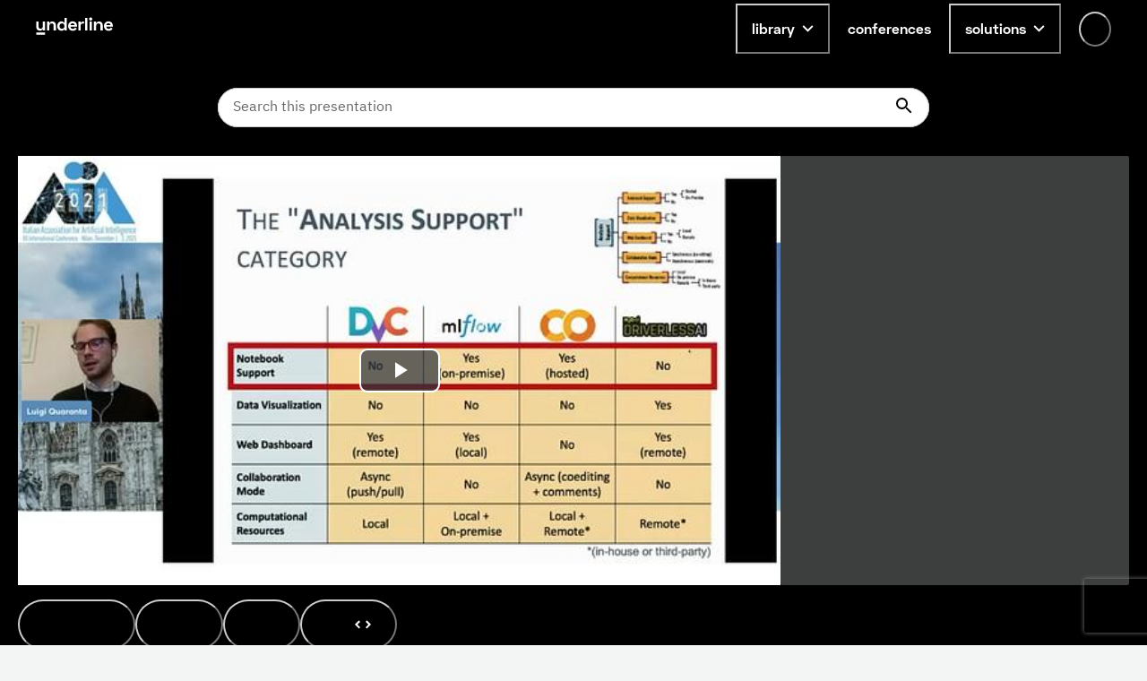

--- FILE ---
content_type: text/html; charset=utf-8
request_url: https://underline.io/lecture/42150-a-taxonomy-of-tools-for-reproducible-machine-learning-experiments
body_size: 56172
content:
<!DOCTYPE html><html lang="en"><head><meta charSet="utf-8"/><meta name="viewport" content="width=device-width"/><meta name="description" content="On-demand video platform giving you access to lectures from conferences worldwide."/><meta name="twitter:card" content="summary_large_image"/><meta name="twitter:site" content="@site"/><meta name="twitter:creator" content="@handle"/><meta property="og:type" content="website"/><meta property="og:description" content="On-demand video platform giving you access to lectures from conferences worldwide."/><meta property="og:site_name" content="Underline.io"/><title>A Taxonomy of Tools for Reproducible Machine Learning Experiments | Underline</title><meta name="robots" content="index,follow"/><meta name="googlebot" content="index,follow"/><meta property="og:url" content="https://underline.io/lecture/42150-a-taxonomy-of-tools-for-reproducible-machine-learning-experiments"/><meta property="og:title" content="A Taxonomy of Tools for Reproducible Machine Learning Experiments"/><meta property="og:image" content="https://assets.underline.io/lecture/42150/poster/medium-9c9d37c65f100826de259ccb8b810811.jpg"/><meta property="og:image:alt" content="A Taxonomy of Tools for Reproducible Machine Learning Experiments"/><meta property="og:image:width" content="800"/><meta property="og:image:height" content="600"/><link rel="canonical" href="https://underline.io/lecture/42150-a-taxonomy-of-tools-for-reproducible-machine-learning-experiments"/><meta name="citation_title" content="A Taxonomy of Tools for Reproducible Machine Learning Experiments"/><meta name="citation_publication_date" content="2021/12/01"/><meta name="citation_conference_title" content="AIxIA 2021"/><meta name="citation_abstract" content="The broad availability of machine learning (ML) libraries and frameworks makes the rapid prototyping of ML models a relatively easy task to achieve. However, the quality of prototypes is challenged by their reproducibility. Reproducing an ML experiment typically entails repeating the whole process, from data collection to model building, other than multiple optimization steps that must be carefully tracked. In this paper, we define a comprehensive taxonomy to characterize tools for ML experiment tracking and review some of the most popular solutions under the lens of the taxonomy. The taxonomy and related recommendations may help data scientists to more easily orient themselves and make an informed choice when selecting appropriate tools to shape the workflow of their ML experiments."/><meta name="citation_author" content="Filippo Lanubile"/><meta name="next-head-count" content="24"/><link rel="preload" href="/fonts/Space-Grotesk/SpaceGrotesk-Regular.woff" as="font" type="font/woff" crossorigin="true"/><link rel="preload" href="/fonts/Space-Grotesk/SpaceGrotesk-Bold.woff" as="font" type="font/woff" crossorigin="true"/><link rel="preload" href="/fonts/Space-Grotesk-underline/SpaceGroteskUnderline-Regular.woff" as="font" type="font/woff" crossorigin="true"/><link rel="preload" href="/fonts/Space-Grotesk-underline/SpaceGroteskUnderline-Bold.woff" as="font" type="font/woff" crossorigin="true"/><link rel="preconnect" href="https://app.underline.io"/><link rel="preconnect" href="https://assets.underline.io"/><link rel="preconnect" href="https://connect.liblynx.com"/><link rel="preconnect" href="https://www.google-analytics.com"/><link rel="preconnect" href="https://www.googletagmanager.com"/><link rel="preconnect" href="https://cdn.segment.com"/><link rel="apple-touch-icon" sizes="180x180" href="/favicon/apple-touch-icon.png"/><link rel="icon" type="image/png" sizes="32x32" href="/favicon/favicon-32x32.png"/><link rel="icon" type="image/png" sizes="16x16" href="/favicon/favicon-16x16.png"/><link rel="manifest" href="/favicon/site.webmanifest"/><link rel="mask-icon" href="/favicon/safari-pinned-tab.svg" color="#000000"/><link rel="shortcut icon" href="/favicon/favicon.ico"/><meta name="msapplication-TileColor" content="#da532c"/><meta name="msapplication-config" content="/favicon/browserconfig.xml"/><meta name="theme-color" content="#ffffff"/><script type="application/ld+json" data-nscript="beforeInteractive">{"@context":"https://schema.org","@type":"VideoObject","name":"A Taxonomy of Tools for Reproducible Machine Learning Experiments","description":null,"thumbnailUrl":"https://assets.underline.io/lecture/42150/poster/medium-9c9d37c65f100826de259ccb8b810811.jpg","uploadDate":"2021-11-27T14:00:00.000Z","contentUrl":"https://assets.underline.io/video/31997/file/abr/41be2834caf701cadd5bf20ff9757938.m3u8"}</script><link rel="preload" href="/_next/static/css/076f68ec96bf123a.css" as="style"/><link rel="stylesheet" href="/_next/static/css/076f68ec96bf123a.css" data-n-g=""/><noscript data-n-css=""></noscript><script defer="" nomodule="" src="/_next/static/chunks/polyfills-78c92fac7aa8fdd8.js"></script><script defer="" src="/_next/static/chunks/1302-caf06ab0e88035c4.js"></script><script defer="" src="/_next/static/chunks/5722-7049699fcc42d3ad.js"></script><script defer="" src="/_next/static/chunks/1601-5cc227c2fc54e0cd.js"></script><script defer="" src="/_next/static/chunks/8963-390ee231548ff18c.js"></script><script defer="" src="/_next/static/chunks/4236-9c134f985dc0e316.js"></script><script defer="" src="/_next/static/chunks/9148-f72436c9dc78057a.js"></script><script defer="" src="/_next/static/chunks/4285-cc64c8933e83b999.js"></script><script src="/_next/static/chunks/webpack-8c8de5e78ecdfd1f.js" defer=""></script><script src="/_next/static/chunks/framework-fec6019ebfa6a4c8.js" defer=""></script><script src="/_next/static/chunks/main-5b627a33f748c1f0.js" defer=""></script><script src="/_next/static/chunks/pages/_app-35554305e545693e.js" defer=""></script><script src="/_next/static/chunks/29107295-a19986d63f9b798c.js" defer=""></script><script src="/_next/static/chunks/1664-2ebf13c595499d88.js" defer=""></script><script src="/_next/static/chunks/7536-676ed48306c6e2f8.js" defer=""></script><script src="/_next/static/chunks/6249-937192e3229c253b.js" defer=""></script><script src="/_next/static/chunks/5457-e2bb78f1dfdf9522.js" defer=""></script><script src="/_next/static/chunks/904-fdc135866b6e9e0f.js" defer=""></script><script src="/_next/static/chunks/7453-41c511154ac1f5d4.js" defer=""></script><script src="/_next/static/chunks/5675-857f516fffce250e.js" defer=""></script><script src="/_next/static/chunks/6299-b303042f3ebcc6f0.js" defer=""></script><script src="/_next/static/chunks/724-2b7aee6cd5fab204.js" defer=""></script><script src="/_next/static/chunks/591-34b4e23c7e3aa9d9.js" defer=""></script><script src="/_next/static/chunks/6713-87cbeb61724acf4a.js" defer=""></script><script src="/_next/static/chunks/722-cc51e6685de00667.js" defer=""></script><script src="/_next/static/chunks/3959-ccd0437845d11af1.js" defer=""></script><script src="/_next/static/chunks/405-68d6157402a02873.js" defer=""></script><script src="/_next/static/chunks/5054-14d2adf2d486bf20.js" defer=""></script><script src="/_next/static/chunks/7438-90c38972d2962eb6.js" defer=""></script><script src="/_next/static/chunks/8783-3129c0b8c962caa6.js" defer=""></script><script src="/_next/static/chunks/1052-cc9fedd30a237e31.js" defer=""></script><script src="/_next/static/chunks/2345-8f215bc9f338c1f0.js" defer=""></script><script src="/_next/static/chunks/3160-866f386eb0182ac3.js" defer=""></script><script src="/_next/static/chunks/3794-27716770f923791e.js" defer=""></script><script src="/_next/static/chunks/9585-e7360a1e3afe3dc4.js" defer=""></script><script src="/_next/static/chunks/6003-17bf7391c647ff99.js" defer=""></script><script src="/_next/static/chunks/pages/lecture/%5Bid%5D-e66ad1c3eda1b550.js" defer=""></script><script src="/_next/static/YnnJiwWGsUCYrM0535wQX/_buildManifest.js" defer=""></script><script src="/_next/static/YnnJiwWGsUCYrM0535wQX/_ssgManifest.js" defer=""></script></head><body><script id="chakra-script">!(function(){try{var a=function(c){var v="(prefers-color-scheme: dark)",h=window.matchMedia(v).matches?"dark":"light",r=c==="system"?h:c,o=document.documentElement,s=document.body,l="chakra-ui-light",d="chakra-ui-dark",i=r==="dark";return s.classList.add(i?d:l),s.classList.remove(i?l:d),o.style.colorScheme=r,o.dataset.theme=r,r},n=a,m="light",e="chakra-ui-color-mode",t=localStorage.getItem(e);t?a(t):localStorage.setItem(e,a(m))}catch(a){}})();</script><div id="__next"><style data-emotion="css-global 5c2mmn">:host,:root,[data-theme]{--chakra-ring-inset:var(--chakra-empty,/*!*/ /*!*/);--chakra-ring-offset-width:0px;--chakra-ring-offset-color:#fff;--chakra-ring-color:rgba(66, 153, 225, 0.6);--chakra-ring-offset-shadow:0 0 #0000;--chakra-ring-shadow:0 0 #0000;--chakra-space-x-reverse:0;--chakra-space-y-reverse:0;--chakra-colors-transparent:transparent;--chakra-colors-current:currentColor;--chakra-colors-black:#000000;--chakra-colors-white:#FFFFFF;--chakra-colors-whiteAlpha-50:rgba(255, 255, 255, 0.04);--chakra-colors-whiteAlpha-100:rgba(255, 255, 255, 0.06);--chakra-colors-whiteAlpha-200:rgba(255, 255, 255, 0.08);--chakra-colors-whiteAlpha-300:rgba(255, 255, 255, 0.16);--chakra-colors-whiteAlpha-400:rgba(255, 255, 255, 0.24);--chakra-colors-whiteAlpha-500:rgba(255, 255, 255, 0.36);--chakra-colors-whiteAlpha-600:rgba(255, 255, 255, 0.48);--chakra-colors-whiteAlpha-700:rgba(255, 255, 255, 0.64);--chakra-colors-whiteAlpha-800:rgba(255, 255, 255, 0.80);--chakra-colors-whiteAlpha-900:rgba(255, 255, 255, 0.92);--chakra-colors-blackAlpha-50:rgba(0, 0, 0, 0.04);--chakra-colors-blackAlpha-100:rgba(0, 0, 0, 0.06);--chakra-colors-blackAlpha-200:rgba(0, 0, 0, 0.08);--chakra-colors-blackAlpha-300:rgba(0, 0, 0, 0.16);--chakra-colors-blackAlpha-400:rgba(0, 0, 0, 0.24);--chakra-colors-blackAlpha-500:rgba(0, 0, 0, 0.36);--chakra-colors-blackAlpha-600:rgba(0, 0, 0, 0.48);--chakra-colors-blackAlpha-700:rgba(0, 0, 0, 0.64);--chakra-colors-blackAlpha-800:rgba(0, 0, 0, 0.80);--chakra-colors-blackAlpha-900:rgba(0, 0, 0, 0.92);--chakra-colors-gray-50:#F3F5F5;--chakra-colors-gray-100:#E3E5E5;--chakra-colors-gray-200:#CACCCC;--chakra-colors-gray-300:#B1B2B2;--chakra-colors-gray-400:#969999;--chakra-colors-gray-500:#7D8080;--chakra-colors-gray-600:#646666;--chakra-colors-gray-700:#808080;--chakra-colors-gray-800:#313333;--chakra-colors-gray-900:#181919;--chakra-colors-red-50:#FFEFEF;--chakra-colors-red-100:#FFDEDE;--chakra-colors-red-200:#FFCACA;--chakra-colors-red-300:#FFB3B3;--chakra-colors-red-400:#FF9797;--chakra-colors-red-500:#FF7373;--chakra-colors-red-600:#FF3030;--chakra-colors-red-700:#E82C2C;--chakra-colors-red-800:#CD2727;--chakra-colors-red-900:#AD2020;--chakra-colors-orange-50:#FFFAF0;--chakra-colors-orange-100:#FEEBC8;--chakra-colors-orange-200:#FBD38D;--chakra-colors-orange-300:#F6AD55;--chakra-colors-orange-400:#ED8936;--chakra-colors-orange-500:#DD6B20;--chakra-colors-orange-600:#C05621;--chakra-colors-orange-700:#9C4221;--chakra-colors-orange-800:#7B341E;--chakra-colors-orange-900:#652B19;--chakra-colors-yellow-50:#FEF9CB;--chakra-colors-yellow-100:#FDF498;--chakra-colors-yellow-200:#FCF284;--chakra-colors-yellow-300:#FCF06E;--chakra-colors-yellow-400:#FCEE56;--chakra-colors-yellow-500:#FBEB3D;--chakra-colors-yellow-600:#E1D337;--chakra-colors-yellow-700:#C2B62F;--chakra-colors-yellow-800:#9B9226;--chakra-colors-yellow-900:#615B18;--chakra-colors-green-50:#DEFDF3;--chakra-colors-green-100:#BDFBE6;--chakra-colors-green-200:#A5FADC;--chakra-colors-green-300:#89F8D1;--chakra-colors-green-400:#67F7C4;--chakra-colors-green-500:#3AF4B3;--chakra-colors-green-600:#32D099;--chakra-colors-green-700:#2DBE8C;--chakra-colors-green-800:#259A71;--chakra-colors-green-900:#18654A;--chakra-colors-teal-50:#E2FFF3;--chakra-colors-teal-100:#C5FFE8;--chakra-colors-teal-200:#B6FFE2;--chakra-colors-teal-300:#82E1C6;--chakra-colors-teal-400:#4DC4AB;--chakra-colors-teal-500:#19A68F;--chakra-colors-teal-600:#158A77;--chakra-colors-teal-700:#0F6557;--chakra-colors-teal-800:#0D4F44;--chakra-colors-teal-900:#24332D;--chakra-colors-blue-50:#E6F3FF;--chakra-colors-blue-100:#B5DBFF;--chakra-colors-blue-200:#73C4FF;--chakra-colors-blue-300:#51ACFF;--chakra-colors-blue-400:#39A0FF;--chakra-colors-blue-500:#0788FF;--chakra-colors-blue-600:#066DCC;--chakra-colors-blue-700:#045299;--chakra-colors-blue-800:#033666;--chakra-colors-blue-900:#011B33;--chakra-colors-cyan-50:#DFFDFF;--chakra-colors-cyan-100:#BFFBFF;--chakra-colors-cyan-200:#B0FAFF;--chakra-colors-cyan-300:#9EF9FF;--chakra-colors-cyan-400:#8BF8FF;--chakra-colors-cyan-500:#74F7FF;--chakra-colors-cyan-600:#38F3FF;--chakra-colors-cyan-700:#38F3FF;--chakra-colors-cyan-800:#2CBDC6;--chakra-colors-cyan-900:#176367;--chakra-colors-purple-50:#FAF5FF;--chakra-colors-purple-100:#E9D8FD;--chakra-colors-purple-200:#D6BCFA;--chakra-colors-purple-300:#B794F4;--chakra-colors-purple-400:#9F7AEA;--chakra-colors-purple-500:#805AD5;--chakra-colors-purple-600:#6B46C1;--chakra-colors-purple-700:#553C9A;--chakra-colors-purple-800:#44337A;--chakra-colors-purple-900:#322659;--chakra-colors-pink-50:#FDECFF;--chakra-colors-pink-100:#FCD9FF;--chakra-colors-pink-200:#FABFFF;--chakra-colors-pink-300:#F89FFF;--chakra-colors-pink-400:#F576FF;--chakra-colors-pink-500:#EF22FF;--chakra-colors-pink-600:#DE20EC;--chakra-colors-pink-700:#CA1DD8;--chakra-colors-pink-800:#B41AC0;--chakra-colors-pink-900:#9916A3;--chakra-colors-linkedin-50:#E8F4F9;--chakra-colors-linkedin-100:#CFEDFB;--chakra-colors-linkedin-200:#9BDAF3;--chakra-colors-linkedin-300:#68C7EC;--chakra-colors-linkedin-400:#34B3E4;--chakra-colors-linkedin-500:#00A0DC;--chakra-colors-linkedin-600:#008CC9;--chakra-colors-linkedin-700:#0077B5;--chakra-colors-linkedin-800:#005E93;--chakra-colors-linkedin-900:#004471;--chakra-colors-facebook-50:#E8F4F9;--chakra-colors-facebook-100:#D9DEE9;--chakra-colors-facebook-200:#B7C2DA;--chakra-colors-facebook-300:#6482C0;--chakra-colors-facebook-400:#4267B2;--chakra-colors-facebook-500:#385898;--chakra-colors-facebook-600:#314E89;--chakra-colors-facebook-700:#29487D;--chakra-colors-facebook-800:#223B67;--chakra-colors-facebook-900:#1E355B;--chakra-colors-messenger-50:#D0E6FF;--chakra-colors-messenger-100:#B9DAFF;--chakra-colors-messenger-200:#A2CDFF;--chakra-colors-messenger-300:#7AB8FF;--chakra-colors-messenger-400:#2E90FF;--chakra-colors-messenger-500:#0078FF;--chakra-colors-messenger-600:#0063D1;--chakra-colors-messenger-700:#0052AC;--chakra-colors-messenger-800:#003C7E;--chakra-colors-messenger-900:#002C5C;--chakra-colors-whatsapp-50:#dffeec;--chakra-colors-whatsapp-100:#b9f5d0;--chakra-colors-whatsapp-200:#90edb3;--chakra-colors-whatsapp-300:#65e495;--chakra-colors-whatsapp-400:#3cdd78;--chakra-colors-whatsapp-500:#22c35e;--chakra-colors-whatsapp-600:#179848;--chakra-colors-whatsapp-700:#0c6c33;--chakra-colors-whatsapp-800:#01421c;--chakra-colors-whatsapp-900:#001803;--chakra-colors-twitter-50:#E5F4FD;--chakra-colors-twitter-100:#C8E9FB;--chakra-colors-twitter-200:#A8DCFA;--chakra-colors-twitter-300:#83CDF7;--chakra-colors-twitter-400:#57BBF5;--chakra-colors-twitter-500:#1DA1F2;--chakra-colors-twitter-600:#1A94DA;--chakra-colors-twitter-700:#1681BF;--chakra-colors-twitter-800:#136B9E;--chakra-colors-twitter-900:#0D4D71;--chakra-colors-telegram-50:#E3F2F9;--chakra-colors-telegram-100:#C5E4F3;--chakra-colors-telegram-200:#A2D4EC;--chakra-colors-telegram-300:#7AC1E4;--chakra-colors-telegram-400:#47A9DA;--chakra-colors-telegram-500:#0088CC;--chakra-colors-telegram-600:#007AB8;--chakra-colors-telegram-700:#006BA1;--chakra-colors-telegram-800:#005885;--chakra-colors-telegram-900:#003F5E;--chakra-colors-violet-50:#EFE8FE;--chakra-colors-violet-100:#D6C6FC;--chakra-colors-violet-200:#AA8AF7;--chakra-colors-violet-300:#8455F7;--chakra-colors-violet-400:#6B33F5;--chakra-colors-violet-500:#5B1CF4;--chakra-colors-violet-600:#4916C3;--chakra-colors-violet-700:#371192;--chakra-colors-violet-800:#240B62;--chakra-colors-violet-900:#1B0849;--chakra-colors-almostRed-50:#FDEDF3;--chakra-colors-almostRed-100:#FCDBE6;--chakra-colors-almostRed-200:#FAC3D5;--chakra-colors-almostRed-300:#F7A7C2;--chakra-colors-almostRed-400:#F484A9;--chakra-colors-almostRed-500:#EF5085;--chakra-colors-almostRed-600:#DE4A7B;--chakra-colors-almostRed-700:#CA4471;--chakra-colors-almostRed-800:#B43C64;--chakra-colors-almostRed-900:#9A3456;--chakra-colors-gradientNavigation:linear-gradient(to bottom, #000000 0%, rgba(0, 0, 0, 0) 100%);--chakra-colors-gradientBackground:radial-gradient(
      98.44% 95.14% at -0.8% 0%,
      #f563ff 0%,
      rgba(8, 255, 255, 0.5) 10.76%,
      rgba(15, 255, 231, 0.35) 30%,
      rgba(255, 120, 147, 0.1) 55%,
      rgba(0, 5, 15, 0) 86%
    ),#000000;--chakra-colors-gradientBackground2:radial-gradient(
    111.42% 206.22% at -0.8% 0%,
    #f563ff 0%,
    rgba(8, 255, 255, 0.5) 10.76%,
    rgba(15, 255, 231, 0.35) 30%,
    rgba(255, 120, 147, 0.1) 55%,
    rgba(0, 5, 15, 0) 86%
  ),#000000;--chakra-colors-gradientBanners-violet:linear-gradient(
      180deg,
      rgba(170, 138, 247, 0.75) 0%,
      rgba(170, 138, 247, 0) 100%
    );--chakra-colors-buttonDisabledLight:rgba(216,216,216,0.27);--chakra-colors-dropdownAlpha:rgba(24, 25, 25, 0.8);--chakra-borders-none:0;--chakra-borders-1px:1px solid;--chakra-borders-2px:2px solid;--chakra-borders-4px:4px solid;--chakra-borders-8px:8px solid;--chakra-fonts-heading:Space Grotesk,Helvetica,Arial,sans-serif;--chakra-fonts-body:IBM Plex Sans,Roboto,Helvetica,Arial,sans-serif;--chakra-fonts-mono:SFMono-Regular,Menlo,Monaco,Consolas,"Liberation Mono","Courier New",monospace;--chakra-fonts-serif:IBM Plex Serif,Times New Roman,serif;--chakra-fonts-underline:Space Grotesk Underline,Helvetica,Arial,sans-serif;--chakra-fontSizes-3xs:0.45rem;--chakra-fontSizes-2xs:0.625rem;--chakra-fontSizes-xs:0.75rem;--chakra-fontSizes-sm:0.875rem;--chakra-fontSizes-md:1rem;--chakra-fontSizes-lg:1.125rem;--chakra-fontSizes-xl:1.25rem;--chakra-fontSizes-2xl:1.5rem;--chakra-fontSizes-3xl:1.875rem;--chakra-fontSizes-4xl:2.25rem;--chakra-fontSizes-5xl:3rem;--chakra-fontSizes-6xl:3.75rem;--chakra-fontSizes-7xl:4.5rem;--chakra-fontSizes-8xl:6rem;--chakra-fontSizes-9xl:8rem;--chakra-fontWeights-hairline:100;--chakra-fontWeights-thin:200;--chakra-fontWeights-light:300;--chakra-fontWeights-normal:400;--chakra-fontWeights-medium:500;--chakra-fontWeights-semibold:600;--chakra-fontWeights-bold:700;--chakra-fontWeights-extrabold:800;--chakra-fontWeights-black:900;--chakra-letterSpacings-tighter:-0.05em;--chakra-letterSpacings-tight:-0.025em;--chakra-letterSpacings-normal:0;--chakra-letterSpacings-wide:0.025em;--chakra-letterSpacings-wider:0.05em;--chakra-letterSpacings-widest:0.1em;--chakra-lineHeights-3:.75rem;--chakra-lineHeights-4:1rem;--chakra-lineHeights-5:1.25rem;--chakra-lineHeights-6:1.5rem;--chakra-lineHeights-7:1.75rem;--chakra-lineHeights-8:2rem;--chakra-lineHeights-9:2.25rem;--chakra-lineHeights-10:2.5rem;--chakra-lineHeights-normal:normal;--chakra-lineHeights-none:1;--chakra-lineHeights-shorter:1.25;--chakra-lineHeights-short:1.375;--chakra-lineHeights-base:1.5;--chakra-lineHeights-tall:1.625;--chakra-lineHeights-taller:2;--chakra-radii-none:0;--chakra-radii-sm:0.125rem;--chakra-radii-base:0.25rem;--chakra-radii-md:0.375rem;--chakra-radii-lg:0.5rem;--chakra-radii-xl:0.75rem;--chakra-radii-2xl:1rem;--chakra-radii-3xl:1.5rem;--chakra-radii-full:9999px;--chakra-space-0:0;--chakra-space-1:0.25rem;--chakra-space-2:0.5rem;--chakra-space-3:0.75rem;--chakra-space-4:1rem;--chakra-space-5:1.25rem;--chakra-space-6:1.5rem;--chakra-space-7:1.75rem;--chakra-space-8:2rem;--chakra-space-9:2.25rem;--chakra-space-10:2.5rem;--chakra-space-12:3rem;--chakra-space-14:3.5rem;--chakra-space-16:4rem;--chakra-space-18:4.5rem;--chakra-space-20:5rem;--chakra-space-24:6rem;--chakra-space-28:7rem;--chakra-space-32:8rem;--chakra-space-36:9rem;--chakra-space-40:10rem;--chakra-space-44:11rem;--chakra-space-48:12rem;--chakra-space-52:13rem;--chakra-space-56:14rem;--chakra-space-60:15rem;--chakra-space-64:16rem;--chakra-space-72:18rem;--chakra-space-80:20rem;--chakra-space-96:24rem;--chakra-space-px:1px;--chakra-space-0-5:0.125rem;--chakra-space-1-5:0.375rem;--chakra-space-2-5:0.625rem;--chakra-space-3-5:0.875rem;--chakra-shadows-xs:0 0 0 1px rgba(0, 0, 0, 0.05);--chakra-shadows-sm:0 1px 2px 0 rgba(0, 0, 0, 0.05);--chakra-shadows-base:0 1px 3px 0 rgba(0, 0, 0, 0.1),0 1px 2px 0 rgba(0, 0, 0, 0.06);--chakra-shadows-md:0 4px 6px -1px rgba(0, 0, 0, 0.1),0 2px 4px -1px rgba(0, 0, 0, 0.06);--chakra-shadows-lg:0px 16px 24px rgba(0, 0, 0, 0.15);--chakra-shadows-xl:0 20px 25px -5px rgba(0, 0, 0, 0.1),0 10px 10px -5px rgba(0, 0, 0, 0.04);--chakra-shadows-2xl:0 25px 50px -12px rgba(0, 0, 0, 0.25);--chakra-shadows-outline:0 0 0 3px rgba(66, 153, 225, 0.6);--chakra-shadows-inner:inset 0 2px 4px 0 rgba(0,0,0,0.06);--chakra-shadows-none:none;--chakra-shadows-dark-lg:rgba(0, 0, 0, 0.1) 0px 0px 0px 1px,rgba(0, 0, 0, 0.2) 0px 5px 10px,rgba(0, 0, 0, 0.4) 0px 15px 40px;--chakra-shadows-card:0px 0px 16px rgba(0, 0, 0, 0.1);--chakra-shadows-tooltip:0px 3px 8px rgba(0, 0, 0, 0.2);--chakra-shadows-popover:0px 0px 16px rgba(0, 0, 0, 0.1);--chakra-shadows-card3xl:0px 0px 32px rgba(0, 0, 0, 0.1);--chakra-shadows-card2xl:0px 16px 32px rgba(0, 0, 0, 0.1);--chakra-sizes-0:0;--chakra-sizes-1:0.25rem;--chakra-sizes-2:0.5rem;--chakra-sizes-3:0.75rem;--chakra-sizes-4:1rem;--chakra-sizes-5:1.25rem;--chakra-sizes-6:1.5rem;--chakra-sizes-7:1.75rem;--chakra-sizes-8:2rem;--chakra-sizes-9:2.25rem;--chakra-sizes-10:2.5rem;--chakra-sizes-12:3rem;--chakra-sizes-14:3.5rem;--chakra-sizes-16:4rem;--chakra-sizes-18:4.5rem;--chakra-sizes-20:5rem;--chakra-sizes-24:6rem;--chakra-sizes-28:7rem;--chakra-sizes-32:8rem;--chakra-sizes-36:9rem;--chakra-sizes-40:10rem;--chakra-sizes-44:11rem;--chakra-sizes-48:12rem;--chakra-sizes-52:13rem;--chakra-sizes-56:14rem;--chakra-sizes-60:15rem;--chakra-sizes-64:16rem;--chakra-sizes-72:18rem;--chakra-sizes-80:20rem;--chakra-sizes-96:24rem;--chakra-sizes-px:1px;--chakra-sizes-0-5:0.125rem;--chakra-sizes-1-5:0.375rem;--chakra-sizes-2-5:0.625rem;--chakra-sizes-3-5:0.875rem;--chakra-sizes-max:max-content;--chakra-sizes-min:min-content;--chakra-sizes-full:100%;--chakra-sizes-3xs:14rem;--chakra-sizes-2xs:16rem;--chakra-sizes-xs:20rem;--chakra-sizes-sm:24rem;--chakra-sizes-md:28rem;--chakra-sizes-lg:32rem;--chakra-sizes-xl:36rem;--chakra-sizes-2xl:42rem;--chakra-sizes-3xl:48rem;--chakra-sizes-4xl:56rem;--chakra-sizes-5xl:64rem;--chakra-sizes-6xl:72rem;--chakra-sizes-7xl:80rem;--chakra-sizes-8xl:90rem;--chakra-sizes-prose:60ch;--chakra-sizes-container-sm:640px;--chakra-sizes-container-md:728px;--chakra-sizes-container-lg:1024px;--chakra-sizes-container-xl:1240px;--chakra-zIndices-hide:-1;--chakra-zIndices-auto:auto;--chakra-zIndices-base:0;--chakra-zIndices-docked:10;--chakra-zIndices-dropdown:1000;--chakra-zIndices-sticky:1100;--chakra-zIndices-banner:1200;--chakra-zIndices-overlay:1300;--chakra-zIndices-modal:1400;--chakra-zIndices-popover:1500;--chakra-zIndices-skipLink:1600;--chakra-zIndices-toast:1700;--chakra-zIndices-tooltip:1800;--chakra-zIndices-navigation:1250;--chakra-transition-property-common:background-color,border-color,color,fill,stroke,opacity,box-shadow,transform;--chakra-transition-property-colors:background-color,border-color,color,fill,stroke;--chakra-transition-property-dimensions:width,height;--chakra-transition-property-position:left,right,top,bottom;--chakra-transition-property-background:background-color,background-image,background-position;--chakra-transition-easing-ease-in:cubic-bezier(0.4, 0, 1, 1);--chakra-transition-easing-ease-out:cubic-bezier(0, 0, 0.2, 1);--chakra-transition-easing-ease-in-out:cubic-bezier(0.4, 0, 0.2, 1);--chakra-transition-duration-ultra-fast:50ms;--chakra-transition-duration-faster:100ms;--chakra-transition-duration-fast:150ms;--chakra-transition-duration-normal:200ms;--chakra-transition-duration-slow:300ms;--chakra-transition-duration-slower:400ms;--chakra-transition-duration-ultra-slow:500ms;--chakra-blur-none:0;--chakra-blur-sm:4px;--chakra-blur-base:8px;--chakra-blur-md:12px;--chakra-blur-lg:16px;--chakra-blur-xl:24px;--chakra-blur-2xl:40px;--chakra-blur-3xl:64px;--chakra-breakpoints-base:0em;--chakra-breakpoints-sm:30em;--chakra-breakpoints-md:48em;--chakra-breakpoints-lg:62em;--chakra-breakpoints-xl:80em;--chakra-breakpoints-2xl:96em;}.chakra-ui-light :host:not([data-theme]),.chakra-ui-light :root:not([data-theme]),.chakra-ui-light [data-theme]:not([data-theme]),[data-theme=light] :host:not([data-theme]),[data-theme=light] :root:not([data-theme]),[data-theme=light] [data-theme]:not([data-theme]),:host[data-theme=light],:root[data-theme=light],[data-theme][data-theme=light]{--chakra-colors-chakra-body-text:var(--chakra-colors-gray-800);--chakra-colors-chakra-body-bg:var(--chakra-colors-white);--chakra-colors-chakra-border-color:var(--chakra-colors-gray-200);--chakra-colors-chakra-inverse-text:var(--chakra-colors-white);--chakra-colors-chakra-subtle-bg:var(--chakra-colors-gray-100);--chakra-colors-chakra-subtle-text:var(--chakra-colors-gray-600);--chakra-colors-chakra-placeholder-color:var(--chakra-colors-gray-500);}.chakra-ui-dark :host:not([data-theme]),.chakra-ui-dark :root:not([data-theme]),.chakra-ui-dark [data-theme]:not([data-theme]),[data-theme=dark] :host:not([data-theme]),[data-theme=dark] :root:not([data-theme]),[data-theme=dark] [data-theme]:not([data-theme]),:host[data-theme=dark],:root[data-theme=dark],[data-theme][data-theme=dark]{--chakra-colors-chakra-body-text:var(--chakra-colors-whiteAlpha-900);--chakra-colors-chakra-body-bg:var(--chakra-colors-gray-800);--chakra-colors-chakra-border-color:var(--chakra-colors-whiteAlpha-300);--chakra-colors-chakra-inverse-text:var(--chakra-colors-gray-800);--chakra-colors-chakra-subtle-bg:var(--chakra-colors-gray-700);--chakra-colors-chakra-subtle-text:var(--chakra-colors-gray-400);--chakra-colors-chakra-placeholder-color:var(--chakra-colors-whiteAlpha-400);}</style><style data-emotion="css-global fubdgu">html{line-height:1.5;-webkit-text-size-adjust:100%;font-family:system-ui,sans-serif;-webkit-font-smoothing:antialiased;text-rendering:optimizeLegibility;-moz-osx-font-smoothing:grayscale;touch-action:manipulation;}body{position:relative;min-height:100%;margin:0;font-feature-settings:"kern";}:where(*, *::before, *::after){border-width:0;border-style:solid;box-sizing:border-box;word-wrap:break-word;}main{display:block;}hr{border-top-width:1px;box-sizing:content-box;height:0;overflow:visible;}:where(pre, code, kbd,samp){font-family:SFMono-Regular,Menlo,Monaco,Consolas,monospace;font-size:1em;}a{background-color:transparent;color:inherit;-webkit-text-decoration:inherit;text-decoration:inherit;}abbr[title]{border-bottom:none;-webkit-text-decoration:underline;text-decoration:underline;-webkit-text-decoration:underline dotted;-webkit-text-decoration:underline dotted;text-decoration:underline dotted;}:where(b, strong){font-weight:bold;}small{font-size:80%;}:where(sub,sup){font-size:75%;line-height:0;position:relative;vertical-align:baseline;}sub{bottom:-0.25em;}sup{top:-0.5em;}img{border-style:none;}:where(button, input, optgroup, select, textarea){font-family:inherit;font-size:100%;line-height:1.15;margin:0;}:where(button, input){overflow:visible;}:where(button, select){text-transform:none;}:where(
          button::-moz-focus-inner,
          [type="button"]::-moz-focus-inner,
          [type="reset"]::-moz-focus-inner,
          [type="submit"]::-moz-focus-inner
        ){border-style:none;padding:0;}fieldset{padding:0.35em 0.75em 0.625em;}legend{box-sizing:border-box;color:inherit;display:table;max-width:100%;padding:0;white-space:normal;}progress{vertical-align:baseline;}textarea{overflow:auto;}:where([type="checkbox"], [type="radio"]){box-sizing:border-box;padding:0;}input[type="number"]::-webkit-inner-spin-button,input[type="number"]::-webkit-outer-spin-button{-webkit-appearance:none!important;}input[type="number"]{-moz-appearance:textfield;}input[type="search"]{-webkit-appearance:textfield;outline-offset:-2px;}input[type="search"]::-webkit-search-decoration{-webkit-appearance:none!important;}::-webkit-file-upload-button{-webkit-appearance:button;font:inherit;}details{display:block;}summary{display:-webkit-box;display:-webkit-list-item;display:-ms-list-itembox;display:list-item;}template{display:none;}[hidden]{display:none!important;}:where(
          blockquote,
          dl,
          dd,
          h1,
          h2,
          h3,
          h4,
          h5,
          h6,
          hr,
          figure,
          p,
          pre
        ){margin:0;}button{background:transparent;padding:0;}fieldset{margin:0;padding:0;}:where(ol, ul){margin:0;padding:0;}textarea{resize:vertical;}:where(button, [role="button"]){cursor:pointer;}button::-moz-focus-inner{border:0!important;}table{border-collapse:collapse;}:where(h1, h2, h3, h4, h5, h6){font-size:inherit;font-weight:inherit;}:where(button, input, optgroup, select, textarea){padding:0;line-height:inherit;color:inherit;}:where(img, svg, video, canvas, audio, iframe, embed, object){display:block;}:where(img, video){max-width:100%;height:auto;}[data-js-focus-visible] :focus:not([data-focus-visible-added]):not(
          [data-focus-visible-disabled]
        ){outline:none;box-shadow:none;}select::-ms-expand{display:none;}:root,:host{--chakra-vh:100vh;}@supports (height: -webkit-fill-available){:root,:host{--chakra-vh:-webkit-fill-available;}}@supports (height: -moz-fill-available){:root,:host{--chakra-vh:-moz-fill-available;}}@supports (height: 100dvh){:root,:host{--chakra-vh:100dvh;}}</style><style data-emotion="css-global 7zo7ti">body{font-family:var(--chakra-fonts-heading);color:var(--chakra-colors-black);background:var(--chakra-colors-white);transition-property:background-color;transition-duration:var(--chakra-transition-duration-normal);line-height:var(--chakra-lineHeights-base);-webkit-transition:background-color 0.2s;transition:background-color 0.2s;}body.modalVisible{overflow:hidden;}*::-webkit-input-placeholder{color:var(--chakra-colors-gray-600);}*::-moz-placeholder{color:var(--chakra-colors-gray-600);}*:-ms-input-placeholder{color:var(--chakra-colors-gray-600);}*::placeholder{color:var(--chakra-colors-gray-600);}*,*::before,::after{border-color:var(--chakra-colors-gray-200);word-wrap:break-word;}#__next{position:relative;z-index:0;}#nprogress .bar{background:linear-gradient(
        90deg,
        #f563ff 0%,
        #0fffe7 25%,
        #08ffff 50.52%,
        #6585f5 77.08%,
        #ef5085 100%
      ),linear-gradient(143.26deg, #000000 0.17%, #000000 99.8%);height:4px;}ul{list-style:none;}h1,h2,h3,h4,h5,h6{font-weight:var(--chakra-fontWeights-bold);}p{margin-top:var(--chakra-space-4);margin-bottom:var(--chakra-space-4);}</style><style data-emotion="css-global 1qrcgl0">html{scroll-behavior:smooth;}body{background-color:#F3F5F5;}.researchers-accordion .chakra-collapse{box-shadow:0px 16px 32px 0px #0000001a;border-bottom-left-radius:8px;border-bottom-right-radius:8px;}@font-face{font-family:'IBM Plex Serif';font-weight:400;font-style:normal;font-display:swap;src:url('/fonts/IBMPlexSerif/IBMPlexSerif-Regular.woff') format('woff');}@font-face{font-family:'IBM Plex Serif';font-weight:400;font-style:italic;font-display:swap;src:url('/fonts/IBMPlexSerif/IBMPlexSerif-Italic.woff') format('woff');}@font-face{font-family:'IBM Plex Sans';font-weight:400;font-style:normal;font-display:swap;src:url('/fonts/IBMPlexSans/IBMPlexSans-Regular.woff') format('woff');}@font-face{font-family:'IBM Plex Sans';font-weight:500;font-style:normal;font-display:swap;src:url('/fonts/IBMPlexSans/IBMPlexSans-Medium.woff') format('woff');}@font-face{font-family:'Space Grotesk';font-weight:400;font-style:normal;font-display:swap;src:url('/fonts/Space-Grotesk/SpaceGrotesk-Regular.woff') format('woff');}@font-face{font-family:'Space Grotesk Underline';font-weight:400;font-style:normal;font-display:swap;src:url('/fonts/Space-Grotesk-underline/SpaceGroteskUnderline-Regular.woff') format('woff');}@font-face{font-family:'Space Grotesk Underline';font-weight:600;font-style:normal;font-display:swap;src:url('/fonts/Space-Grotesk-underline/SpaceGroteskUnderline-SemiBold.woff') format('woff');}@font-face{font-family:'Space Grotesk Underline';font-weight:600;font-style:normal;font-display:swap;src:url('/fonts/Space-Grotesk-underline/SpaceGroteskUnderline-SemiBold.woff') format('woff');}@font-face{font-family:'Space Grotesk Underline';font-weight:700;font-style:normal;font-display:swap;src:url('/fonts/Space-Grotesk-underline/SpaceGroteskUnderline-Bold.woff') format('woff');}@font-face{font-family:'Space Grotesk';font-weight:600;font-style:normal;font-display:swap;src:url('/fonts/Space-Grotesk/SpaceGrotesk-SemiBold.woff') format('woff');}@font-face{font-family:'Space Grotesk';font-weight:700;font-style:normal;font-display:swap;src:url('/fonts/Space-Grotesk/SpaceGrotesk-Bold.woff') format('woff');}@font-face{font-family:'Mada';font-weight:400;font-style:normal;font-display:swap;src:url('/fonts/Mada/Mada-Regular.woff') format('woff');}@font-face{font-family:'Mada';font-weight:700;font-style:normal;font-display:swap;src:url('/fonts/Inter/Mada-Bold.woff') format('woff');}@font-face{font-family:'Noto Sans TC';font-weight:400;font-style:normal;font-display:swap;src:url('/fonts/NotoSansTC/NotoSansTC-Regular.woff') format('woff');}@font-face{font-family:'Noto Sans TC';font-weight:700;font-style:normal;font-display:swap;src:url('/fonts/NotoSansTC/NotoSansTC-Bold.woff') format('woff');}</style><style data-emotion="css pw9b8i">.css-pw9b8i{background:var(--chakra-colors-black);position:-webkit-sticky;position:sticky;top:-1px;display:-webkit-box;display:-webkit-flex;display:-ms-flexbox;display:flex;-webkit-align-items:center;-webkit-box-align:center;-ms-flex-align:center;align-items:center;-webkit-padding-start:var(--chakra-space-5);padding-inline-start:var(--chakra-space-5);-webkit-padding-end:var(--chakra-space-5);padding-inline-end:var(--chakra-space-5);-webkit-transition:background .2s ease-in;transition:background .2s ease-in;z-index:var(--chakra-zIndices-sticky);color:var(--chakra-colors-white);min-height:64px;}.css-pw9b8i[data-in-view="true"]{background:var(--chakra-colors-transparent);}@media screen and (min-width: 62em){.css-pw9b8i{-webkit-padding-start:max(2.5rem, 50vw - (1200px / 2));padding-inline-start:max(2.5rem, 50vw - (1200px / 2));-webkit-padding-end:max(2.5rem, 50vw - (1200px / 2));padding-inline-end:max(2.5rem, 50vw - (1200px / 2));}}.css-pw9b8i{position:-webkit-sticky;}</style><header data-in-view="false" class="css-pw9b8i"><style data-emotion="css 1cr98am">.css-1cr98am{transition-property:var(--chakra-transition-property-common);transition-duration:var(--chakra-transition-duration-fast);transition-timing-function:var(--chakra-transition-easing-ease-out);cursor:pointer;-webkit-text-decoration:none;text-decoration:none;outline:2px solid transparent;outline-offset:2px;color:inherit;position:absolute;padding:var(--chakra-space-5);margin-left:calc(var(--chakra-space-5) * -1);}.css-1cr98am:hover,.css-1cr98am[data-hover]{-webkit-text-decoration:underline;text-decoration:underline;}.css-1cr98am:focus-visible,.css-1cr98am[data-focus-visible]{box-shadow:var(--chakra-shadows-outline);}@media screen and (min-width: 48em){.css-1cr98am{margin-left:var(--chakra-space-0);}}@media screen and (min-width: 62em){.css-1cr98am{display:none;}}</style><a class="chakra-link css-1cr98am" href="#nav" title="Open Menu" aria-label="Open Menu"><style data-emotion="css eqx0xi">.css-eqx0xi{height:1.5rem;}</style><svg class="css-eqx0xi" viewBox="0 0 24 24"><path fill-rule="evenodd" clip-rule="evenodd" d="M21 7H3V5h18v2zm0 6H3v-2h18v2zM3 19h18v-2H3v2z" fill="currentColor"></path></svg></a><style data-emotion="css 1x8vda8">.css-1x8vda8{display:-webkit-box;display:-webkit-flex;display:-ms-flexbox;display:flex;-webkit-align-items:center;-webkit-box-align:center;-ms-flex-align:center;align-items:center;-webkit-flex-direction:row;-ms-flex-direction:row;flex-direction:row;gap:0.5rem;height:17px;-webkit-margin-start:auto;margin-inline-start:auto;-webkit-margin-end:auto;margin-inline-end:auto;min-width:var(--chakra-sizes-0);width:auto;}@media screen and (min-width: 62em){.css-1x8vda8{-webkit-margin-start:initial;margin-inline-start:initial;-webkit-margin-end:initial;margin-inline-end:initial;width:var(--chakra-sizes-full);}}</style><div class="chakra-stack css-1x8vda8"><a aria-label="Go to the homepage" href="/"><style data-emotion="css jw2zg2">.css-jw2zg2{height:1.25rem;}</style><svg class="css-jw2zg2" viewBox="0 0 86 20"><path fill-rule="evenodd" clip-rule="evenodd" d="M61.1823 3.94902C62.1718 3.94902 62.9739 3.17442 62.9739 2.2189C62.9739 1.26337 62.1718 0.48877 61.1823 0.48877C60.1928 0.48877 59.3907 1.26337 59.3907 2.2189C59.3907 3.17442 60.1928 3.94902 61.1823 3.94902ZM31.6806 6.526H31.9223V1.01139H34.4588V15.0998H31.9629V13.6911H31.6834C31.1593 14.5366 30.2747 15.3821 28.504 15.3821C26.0123 15.3821 23.916 13.1656 23.916 10.1078C23.916 7.05007 26.0123 4.835 28.5012 4.835C30.2719 4.835 31.1579 5.6805 31.6806 6.526ZM26.4483 10.1134C26.4483 12.0462 27.6557 13.1335 29.186 13.1335C30.7554 13.1335 31.9223 12.0043 31.9223 10.1134C31.9223 8.22259 30.7554 7.09479 29.186 7.09479C27.6557 7.09479 26.4483 8.18066 26.4483 10.1134ZM18.4987 4.95681C16.668 4.95681 15.7414 5.79531 15.3389 6.72746H15.0594V5.11752H12.5621V15.1H15.0986V9.94732C15.0986 8.17667 15.9636 7.17047 17.5931 7.17047C19.0423 7.17047 19.8473 7.995 19.8473 9.38413V15.1H22.3782V9.14236C22.3782 6.54718 20.7138 4.95681 18.4987 4.95681ZM7.77341 10.2699C7.77341 12.0405 6.90834 13.0467 5.27884 13.0467C3.82962 13.0467 3.02465 12.2222 3.02465 10.8331V5.11724H0.488159V11.0749C0.488159 13.67 2.16518 15.2604 4.37325 15.2604C6.204 15.2604 7.12915 14.4149 7.53164 13.4898H7.81114V15.0997H10.3071V5.11724H7.77341V10.2699ZM41.0791 4.83504C38.1443 4.83504 36.0676 7.00958 36.0676 10.0282C36.0676 13.1279 38.2212 15.3821 41.1993 15.3821C43.8769 15.3821 45.0439 13.972 45.7272 12.9267L43.6547 11.7192C43.3123 12.418 42.5689 13.2076 41.1602 13.2076C39.7095 13.2076 38.7648 12.1818 38.6642 10.8136H45.9313V9.86751C45.9299 6.86843 43.9761 4.83504 41.0791 4.83504ZM38.6838 9.12263C38.8445 7.85508 39.6299 7.00958 41.0595 7.00958C42.369 7.00958 43.2131 7.81455 43.3543 9.12263H38.6838ZM49.9963 6.56512H50.2759C50.6574 5.45969 51.5029 5.07677 52.7704 5.07677H53.7375V7.28764H52.2477C50.9592 7.28764 50.0341 7.97522 50.0341 9.38391V15.0997H47.4976V5.1173H49.9963V6.56512ZM57.5597 1.01139H55.0247V15.0997H57.5597V1.01139ZM59.9149 5.11724H62.4501V15.0997H59.9149V5.11724ZM67.5812 6.72746C67.9837 5.79531 68.9102 4.95681 70.741 4.95681C72.9547 4.95681 74.6261 6.54718 74.6261 9.14236V15.1H72.0896V9.38413C72.0896 7.995 71.2846 7.17047 69.8354 7.17047C68.2045 7.17047 67.3394 8.17667 67.3394 9.94732V15.1H64.8043V5.11752H67.3017V6.72746H67.5812ZM85.9151 9.86751C85.9151 6.86844 83.9586 4.83645 81.0644 4.83645C78.1296 4.83645 76.0529 7.01098 76.0529 10.0296C76.0529 13.1293 78.2065 15.3835 81.1846 15.3835C83.8622 15.3835 85.0291 13.9734 85.7139 12.9281L83.64 11.7206C83.2976 12.4194 82.5541 13.209 81.1454 13.209C79.6962 13.209 78.7501 12.1832 78.6495 10.815H85.9165L85.9151 9.86751ZM78.669 9.12263C78.8311 7.85508 79.6151 7.00959 81.0448 7.00959C82.3529 7.00959 83.1984 7.81456 83.3381 9.12263H78.669ZM0.491388 17.368H10.3061V19.7438H0.491388V17.368Z" fill="currentColor"></path></svg></a></div><style data-emotion="css bbvq14">.css-bbvq14{-webkit-flex-basis:auto;-ms-flex-preferred-size:auto;flex-basis:auto;-webkit-flex-shrink:0;-ms-flex-negative:0;flex-shrink:0;}</style><div class="scroll css-bbvq14"><div data-focus-guard="true" tabindex="-1" style="width:1px;height:0px;padding:0;overflow:hidden;position:fixed;top:1px;left:1px"></div><style data-emotion="css 1mta4ey">.css-1mta4ey{position:fixed;top:var(--chakra-space-0);left:var(--chakra-space-0);display:-webkit-box;display:-webkit-flex;display:-ms-flexbox;display:flex;-webkit-flex-direction:column;-ms-flex-direction:column;flex-direction:column;-webkit-box-flex:1;-webkit-flex-grow:1;-ms-flex-positive:1;flex-grow:1;height:100%;min-width:min(100%, 375px);overflow-y:auto;background-color:var(--chakra-colors-black);color:var(--chakra-colors-white);visibility:hidden;-webkit-transform:translateX(-110vw);-moz-transform:translateX(-110vw);-ms-transform:translateX(-110vw);transform:translateX(-110vw);will-change:transform;-webkit-transition:-webkit-transform .3s ease,visibility 0s linear .3s;transition:transform .3s ease,visibility 0s linear .3s;}@media screen and (min-width: 62em){.css-1mta4ey{position:static;-webkit-flex-direction:row;-ms-flex-direction:row;flex-direction:row;-webkit-box-pack:end;-ms-flex-pack:end;-webkit-justify-content:flex-end;justify-content:flex-end;height:initial;min-width:24rem;overflow-y:initial;background-color:initial;color:inherit;visibility:visible;-webkit-transform:initial;-moz-transform:initial;-ms-transform:initial;transform:initial;-webkit-transition:initial;transition:initial;}}.css-1mta4ey:target{visibility:visible;-webkit-transform:translateX(0);-moz-transform:translateX(0);-ms-transform:translateX(0);transform:translateX(0);-webkit-transition:-webkit-transform .3s ease;transition:transform .3s ease;}</style><nav data-focus-lock-disabled="disabled" id="nav" class="scroll css-1mta4ey"><style data-emotion="css acjqii">.css-acjqii{display:-webkit-box;display:-webkit-flex;display:-ms-flexbox;display:flex;-webkit-flex-direction:column;-ms-flex-direction:column;flex-direction:column;margin-top:var(--chakra-space-5);-webkit-align-items:flex-start;-webkit-box-align:flex-start;-ms-flex-align:flex-start;align-items:flex-start;}@media screen and (min-width: 62em){.css-acjqii{-webkit-flex-direction:row;-ms-flex-direction:row;flex-direction:row;margin-top:var(--chakra-space-0);-webkit-align-items:center;-webkit-box-align:center;-ms-flex-align:center;align-items:center;}}</style><div class="css-acjqii"><style data-emotion="css 9t0ypm">.css-9t0ypm{transition-property:var(--chakra-transition-property-common);transition-duration:var(--chakra-transition-duration-fast);transition-timing-function:var(--chakra-transition-easing-ease-out);cursor:pointer;-webkit-text-decoration:none;text-decoration:none;outline:2px solid transparent;outline-offset:2px;color:inherit;width:-webkit-min-content;width:-moz-min-content;width:min-content;padding:var(--chakra-space-5);}.css-9t0ypm:hover,.css-9t0ypm[data-hover]{-webkit-text-decoration:underline;text-decoration:underline;}.css-9t0ypm:focus-visible,.css-9t0ypm[data-focus-visible]{box-shadow:var(--chakra-shadows-outline);}@media screen and (min-width: 48em){.css-9t0ypm{margin-left:var(--chakra-space-5);}}@media screen and (min-width: 62em){.css-9t0ypm{display:none;}}</style><a class="chakra-link css-9t0ypm" href="#_" title="Close Menu" aria-label="Close Menu"><style data-emotion="css pmoan0">.css-pmoan0{width:1.5rem;}</style><svg class="css-pmoan0" viewBox="0 0 24 24"><path d="M19 6.41L17.59 5 12 10.59 6.41 5 5 6.41 10.59 12 5 17.59 6.41 19 12 13.41 17.59 19 19 17.59 13.41 12 19 6.41z" fill="currentColor"></path></svg></a><style data-emotion="css b1ilzc">.css-b1ilzc{display:none;}@media screen and (min-width: 62em){.css-b1ilzc{display:block;}}</style><div class="css-b1ilzc"><style data-emotion="css 1vp1seq">.css-1vp1seq{display:-webkit-inline-box;display:-webkit-inline-flex;display:-ms-inline-flexbox;display:inline-flex;-webkit-appearance:none;-moz-appearance:none;-ms-appearance:none;appearance:none;-webkit-align-items:center;-webkit-box-align:center;-ms-flex-align:center;align-items:center;-webkit-box-pack:center;-ms-flex-pack:center;-webkit-justify-content:center;justify-content:center;-webkit-user-select:none;-moz-user-select:none;-ms-user-select:none;user-select:none;position:relative;white-space:nowrap;vertical-align:middle;outline:2px solid transparent;outline-offset:2px;line-height:var(--chakra-lineHeights-base);transition-property:var(--chakra-transition-property-common);transition-duration:var(--chakra-transition-duration-normal);background:var(--chakra-colors-transparent);font-family:Space Grotesk;height:56px;min-width:var(--chakra-sizes-12);box-shadow:0;border-radius:0px;font-size:16px;font-weight:700;-webkit-padding-start:var(--chakra-space-4);padding-inline-start:var(--chakra-space-4);-webkit-padding-end:var(--chakra-space-4);padding-inline-end:var(--chakra-space-4);padding-top:var(--chakra-space-4);padding-bottom:var(--chakra-space-4);color:inherit;}.css-1vp1seq:focus-visible,.css-1vp1seq[data-focus-visible]{box-shadow:var(--chakra-shadows-outline);}.css-1vp1seq:disabled,.css-1vp1seq[disabled],.css-1vp1seq[aria-disabled=true],.css-1vp1seq[data-disabled]{opacity:1;cursor:not-allowed;box-shadow:var(--chakra-shadows-none);background:var(--chakra-colors-gray-200);}.chakra-ui-dark .css-1vp1seq:not([data-theme]),[data-theme=dark] .css-1vp1seq:not([data-theme]),.css-1vp1seq[data-theme=dark]{color:var(--chakra-colors-white);}.css-1vp1seq:hover,.css-1vp1seq[data-hover]{-webkit-text-decoration:underline;text-decoration:underline;}.css-1vp1seq:focus,.css-1vp1seq[data-focus]{box-shadow:var(--chakra-shadows-none);background:var(--chakra-colors-transparent);}.css-1vp1seq:active,.css-1vp1seq[data-active]{background:var(--chakra-colors-transparent);}</style><button type="button" class="chakra-button chakra-menu__menu-button css-1vp1seq" id="menu-button-:R4l9qst7lt6H1:" aria-expanded="false" aria-haspopup="menu" aria-controls="menu-list-:R4l9qst7lt6H1:"><style data-emotion="css 9amris">.css-9amris{pointer-events:none;-webkit-flex:1 1 auto;-ms-flex:1 1 auto;flex:1 1 auto;min-width:var(--chakra-sizes-0);}</style><span class="css-9amris">library</span><style data-emotion="css 1hzyiq5">.css-1hzyiq5{display:-webkit-inline-box;display:-webkit-inline-flex;display:-ms-inline-flexbox;display:inline-flex;-webkit-align-self:center;-ms-flex-item-align:center;align-self:center;-webkit-flex-shrink:0;-ms-flex-negative:0;flex-shrink:0;-webkit-margin-start:0.5rem;margin-inline-start:0.5rem;}</style><span class="chakra-button__icon css-1hzyiq5"><svg color="inherit" width="13" height="8" viewBox="0 0 13 8" fill="none" aria-hidden="true" focusable="false"><path d="M11.09 0.294922L6.5 4.87492L1.91 0.294922L0.5 1.70492L6.5 7.70492L12.5 1.70492L11.09 0.294922Z" fill="currentColor"></path></svg></span></button><style data-emotion="css r6z5ec">.css-r6z5ec{z-index:1;}</style><div style="visibility:hidden;position:absolute;min-width:max-content;inset:0 auto auto 0" class="css-r6z5ec"><style data-emotion="css 6mp4zu">.css-6mp4zu{outline:2px solid transparent;outline-offset:2px;--menu-bg:var(--chakra-colors-black);--menu-shadow:var(--chakra-shadows-lg);min-width:var(--chakra-sizes-3xs);padding-top:var(--chakra-space-2);padding-bottom:var(--chakra-space-2);z-index:1;border-radius:var(--chakra-radii-sm);border-width:1px;background:var(--menu-bg);box-shadow:var(--menu-shadow);--menu-color:inherit;max-width:250px;color:var(--chakra-colors-white);}.chakra-ui-dark .css-6mp4zu:not([data-theme]),[data-theme=dark] .css-6mp4zu:not([data-theme]),.css-6mp4zu[data-theme=dark]{--menu-bg:var(--chakra-colors-black);--menu-shadow:var(--chakra-shadows-dark-lg);}@media screen and (min-width: 30em){.css-6mp4zu{max-width:300px;}}</style><div class="chakra-menu__menu-list css-6mp4zu" tabindex="-1" role="menu" id="menu-list-:R4l9qst7lt6H1:" aria-orientation="vertical" style="transform-origin:var(--popper-transform-origin);opacity:0;visibility:hidden;transform:scale(0.8) translateZ(0)"><style data-emotion="css m0bo7v">.css-m0bo7v{-webkit-text-decoration:none;text-decoration:none;color:var(--menu-color);-webkit-user-select:none;-moz-user-select:none;-ms-user-select:none;user-select:none;display:-webkit-box;display:-webkit-flex;display:-ms-flexbox;display:flex;width:100%;-webkit-align-items:center;-webkit-box-align:center;-ms-flex-align:center;align-items:center;text-align:start;-webkit-flex:0 0 auto;-ms-flex:0 0 auto;flex:0 0 auto;outline:2px solid transparent;outline-offset:2px;padding-top:15px;padding-bottom:15px;-webkit-padding-start:16px;padding-inline-start:16px;-webkit-padding-end:16px;padding-inline-end:16px;transition-property:var(--chakra-transition-property-background);transition-duration:var(--chakra-transition-duration-ultra-fast);transition-timing-function:var(--chakra-transition-easing-ease-in);background:var(--menu-bg);-webkit-transition:background 50ms ease-in 0s;transition:background 50ms ease-in 0s;font-family:Space Grotesk;font-weight:var(--chakra-fontWeights-semibold);font-size:var(--chakra-fontSizes-md);line-height:var(--chakra-lineHeights-short);--menu-bg:var(--chakra-colors-black);--menu-color:var(--chakra-colors-white);}.css-m0bo7v:focus,.css-m0bo7v[data-focus]{--menu-bg:var(--chakra-colors-gray-800);}.chakra-ui-dark .css-m0bo7v:focus:not([data-theme]),.chakra-ui-dark .css-m0bo7v[data-focus]:not([data-theme]),[data-theme=dark] .css-m0bo7v:focus:not([data-theme]),[data-theme=dark] .css-m0bo7v[data-focus]:not([data-theme]),.css-m0bo7v:focus[data-theme=dark],.css-m0bo7v[data-focus][data-theme=dark]{--menu-bg:var(--chakra-colors-whiteAlpha-100);}.css-m0bo7v:active,.css-m0bo7v[data-active]{--menu-bg:var(--chakra-colors-gray-800);}.chakra-ui-dark .css-m0bo7v:active:not([data-theme]),.chakra-ui-dark .css-m0bo7v[data-active]:not([data-theme]),[data-theme=dark] .css-m0bo7v:active:not([data-theme]),[data-theme=dark] .css-m0bo7v[data-active]:not([data-theme]),.css-m0bo7v:active[data-theme=dark],.css-m0bo7v[data-active][data-theme=dark]{--menu-bg:var(--chakra-colors-whiteAlpha-200);}.css-m0bo7v[aria-expanded=true],.css-m0bo7v[data-expanded]{--menu-bg:var(--chakra-colors-gray-100);}.chakra-ui-dark .css-m0bo7v[aria-expanded=true]:not([data-theme]),.chakra-ui-dark .css-m0bo7v[data-expanded]:not([data-theme]),[data-theme=dark] .css-m0bo7v[aria-expanded=true]:not([data-theme]),[data-theme=dark] .css-m0bo7v[data-expanded]:not([data-theme]),.css-m0bo7v[aria-expanded=true][data-theme=dark],.css-m0bo7v[data-expanded][data-theme=dark]{--menu-bg:var(--chakra-colors-whiteAlpha-100);}.css-m0bo7v:disabled,.css-m0bo7v[disabled],.css-m0bo7v[aria-disabled=true],.css-m0bo7v[data-disabled]{opacity:0.4;cursor:not-allowed;--menu-color:var(--chakra-colors-gray-200);}.css-m0bo7v:hover,.css-m0bo7v[data-hover]{--menu-bg:var(--chakra-colors-gray-800);--menu-color:var(--chakra-colors-white);}.chakra-ui-dark .css-m0bo7v:hover:not([data-theme]),.chakra-ui-dark .css-m0bo7v[data-hover]:not([data-theme]),[data-theme=dark] .css-m0bo7v:hover:not([data-theme]),[data-theme=dark] .css-m0bo7v[data-hover]:not([data-theme]),.css-m0bo7v:hover[data-theme=dark],.css-m0bo7v[data-hover][data-theme=dark]{--menu-bg:var(--chakra-colors-gray-800);--menu-color:var(--chakra-colors-white);}.css-m0bo7v:hover:disabled,.css-m0bo7v[data-hover]:disabled,.css-m0bo7v:hover[disabled],.css-m0bo7v[data-hover][disabled],.css-m0bo7v:hover[aria-disabled=true],.css-m0bo7v[data-hover][aria-disabled=true],.css-m0bo7v:hover[data-disabled],.css-m0bo7v[data-hover][data-disabled]{--menu-bg:transparent;--menu-color:var(--chakra-colors-gray-200);}.chakra-ui-dark .css-m0bo7v:not([data-theme]),[data-theme=dark] .css-m0bo7v:not([data-theme]),.css-m0bo7v[data-theme=dark]{--menu-bg:var(--chakra-colors-black);}.css-m0bo7v[aria-current=page]{color:red;}</style><a type="button" id="menu-list-:R4l9qst7lt6H1:-menuitem-:Rmlcl9qst7lt6:" role="menuitem" tabindex="0" class="chakra-menu__menuitem css-m0bo7v" href="/societies">societies</a><a type="button" id="menu-list-:R4l9qst7lt6H1:-menuitem-:R16lcl9qst7lt6:" role="menuitem" tabindex="0" class="chakra-menu__menuitem css-m0bo7v" href="/library/past-conferences">past conferences</a><a type="button" id="menu-list-:R4l9qst7lt6H1:-menuitem-:R1mlcl9qst7lt6:" role="menuitem" tabindex="0" class="chakra-menu__menuitem css-m0bo7v" href="/library">presentations</a><div class="chakra-accordion css-0"><style data-emotion="css 1t7rcca">.css-1t7rcca{border-top-width:1px;border-color:inherit;overflow-anchor:none;border:var(--chakra-borders-none);}.css-1t7rcca:last-of-type{border-bottom-width:1px;}</style><div class="chakra-accordion__item css-1t7rcca"><style data-emotion="css 19hyc11">.css-19hyc11{-webkit-align-items:center;-webkit-box-align:center;-ms-flex-align:center;align-items:center;width:100%;outline:2px solid transparent;outline-offset:2px;transition-property:var(--chakra-transition-property-common);transition-duration:var(--chakra-transition-duration-normal);font-size:var(--chakra-fontSizes-md);-webkit-padding-start:var(--chakra-space-4);padding-inline-start:var(--chakra-space-4);-webkit-padding-end:var(--chakra-space-4);padding-inline-end:var(--chakra-space-4);display:-webkit-box;display:-webkit-flex;display:-ms-flexbox;display:flex;-webkit-box-pack:justify;-webkit-justify-content:space-between;justify-content:space-between;padding-top:var(--chakra-space-3);padding-bottom:var(--chakra-space-3);font-weight:var(--chakra-fontWeights-semibold);}.css-19hyc11:focus-visible,.css-19hyc11[data-focus-visible]{box-shadow:var(--chakra-shadows-outline);}.css-19hyc11:disabled,.css-19hyc11[disabled],.css-19hyc11[aria-disabled=true],.css-19hyc11[data-disabled]{opacity:0.4;cursor:not-allowed;}.css-19hyc11:hover,.css-19hyc11[data-hover]{background:var(--chakra-colors-gray-800);}</style><button type="button" id="accordion-button-:R1alcl9qst7lt6:" aria-expanded="false" aria-controls="accordion-panel-:R1alcl9qst7lt6:" class="chakra-accordion__button css-19hyc11">originals<style data-emotion="css 186l2rg">.css-186l2rg{width:1em;height:1em;display:inline-block;line-height:1em;-webkit-flex-shrink:0;-ms-flex-negative:0;flex-shrink:0;color:currentColor;opacity:1;-webkit-transition:-webkit-transform 0.2s;transition:transform 0.2s;transform-origin:center;font-size:1.25em;vertical-align:middle;}</style><svg viewBox="0 0 24 24" focusable="false" class="chakra-icon chakra-accordion__icon css-186l2rg" aria-hidden="true"><path fill="currentColor" d="M16.59 8.59L12 13.17 7.41 8.59 6 10l6 6 6-6z"></path></svg></button><div class="chakra-collapse" style="overflow:hidden;display:none;opacity:0;height:0px"><style data-emotion="css 1tabaj">.css-1tabaj{padding-top:var(--chakra-space-2);-webkit-padding-start:var(--chakra-space-4);padding-inline-start:var(--chakra-space-4);-webkit-padding-end:var(--chakra-space-4);padding-inline-end:var(--chakra-space-4);padding-bottom:var(--chakra-space-5);display:-webkit-box;display:-webkit-flex;display:-ms-flexbox;display:flex;-webkit-flex-direction:column;-ms-flex-direction:column;flex-direction:column;padding:var(--chakra-space-0);}</style><div role="region" id="accordion-panel-:R1alcl9qst7lt6:" aria-labelledby="accordion-button-:R1alcl9qst7lt6:" class="chakra-accordion__panel css-1tabaj"></div></div></div></div><a type="button" tabindex="0" id="menu-list-:R4l9qst7lt6H1:-menuitem-:Rulcl9qst7lt6:" role="menuitem" class="chakra-menu__menuitem css-m0bo7v" href="/speakers">speakers</a></div></div></div><style data-emotion="css 16q9pr7">.css-16q9pr7{display:block;}@media screen and (min-width: 62em){.css-16q9pr7{display:none;}}</style><div class="css-16q9pr7"><style data-emotion="css 1399h9f">.css-1399h9f{min-width:292px;border:0;}</style><div class="chakra-accordion css-1399h9f"><style data-emotion="css 1qsvsm">.css-1qsvsm{border-top-width:1px;border-color:inherit;overflow-anchor:none;border:0;}.css-1qsvsm:last-of-type{border-bottom-width:1px;}</style><div class="chakra-accordion__item css-1qsvsm"><h2><style data-emotion="css 66orwp">.css-66orwp{display:-webkit-box;display:-webkit-flex;display:-ms-flexbox;display:flex;-webkit-align-items:center;-webkit-box-align:center;-ms-flex-align:center;align-items:center;width:100%;outline:2px solid transparent;outline-offset:2px;transition-property:var(--chakra-transition-property-common);transition-duration:var(--chakra-transition-duration-normal);font-size:var(--chakra-fontSizes-md);border:0;font-weight:700;-webkit-padding-start:20px;padding-inline-start:20px;-webkit-padding-end:20px;padding-inline-end:20px;padding-top:var(--chakra-space-3);padding-bottom:var(--chakra-space-3);padding-right:28px;}.css-66orwp:focus-visible,.css-66orwp[data-focus-visible]{box-shadow:var(--chakra-shadows-outline);}.css-66orwp:hover,.css-66orwp[data-hover]{background:var(--chakra-colors-blackAlpha-50);}.css-66orwp:disabled,.css-66orwp[disabled],.css-66orwp[aria-disabled=true],.css-66orwp[data-disabled]{opacity:0.4;cursor:not-allowed;}@media screen and (min-width: 48em){.css-66orwp{-webkit-padding-start:40px;padding-inline-start:40px;-webkit-padding-end:40px;padding-inline-end:40px;padding-right:20px;}}</style><button type="button" id="accordion-button-:R1d59qst7lt6:" aria-expanded="false" aria-controls="accordion-panel-:R1d59qst7lt6:" class="chakra-accordion__button css-66orwp"><style data-emotion="css 1y6tfc7">.css-1y6tfc7{-webkit-flex:1;-ms-flex:1;flex:1;text-align:left;}.css-1y6tfc7:hover,.css-1y6tfc7[data-hover]{background:none;-webkit-text-decoration:underline;text-decoration:underline;}</style><span class="css-1y6tfc7">library</span><svg viewBox="0 0 24 24" focusable="false" class="chakra-icon chakra-accordion__icon css-186l2rg" aria-hidden="true"><path fill="currentColor" d="M16.59 8.59L12 13.17 7.41 8.59 6 10l6 6 6-6z"></path></svg></button></h2><div class="chakra-collapse" style="overflow:hidden;display:none;opacity:0;height:0px"><style data-emotion="css 1hb5ode">.css-1hb5ode{padding-top:var(--chakra-space-2);-webkit-padding-start:var(--chakra-space-4);padding-inline-start:var(--chakra-space-4);-webkit-padding-end:var(--chakra-space-4);padding-inline-end:var(--chakra-space-4);padding-bottom:var(--chakra-space-4);}</style><div role="region" id="accordion-panel-:R1d59qst7lt6:" aria-labelledby="accordion-button-:R1d59qst7lt6:" class="chakra-accordion__panel css-1hb5ode"><style data-emotion="css keb3p3">.css-keb3p3{transition-property:var(--chakra-transition-property-common);transition-duration:var(--chakra-transition-duration-fast);transition-timing-function:var(--chakra-transition-easing-ease-out);cursor:pointer;-webkit-text-decoration:none;text-decoration:none;outline:2px solid transparent;outline-offset:2px;color:inherit;padding-top:var(--chakra-space-3);padding-bottom:var(--chakra-space-3);-webkit-padding-start:var(--chakra-space-5);padding-inline-start:var(--chakra-space-5);-webkit-padding-end:var(--chakra-space-5);padding-inline-end:var(--chakra-space-5);font-size:var(--chakra-fontSizes-md);line-height:var(--chakra-lineHeights-shorter);font-weight:var(--chakra-fontWeights-bold);}.css-keb3p3:focus-visible,.css-keb3p3[data-focus-visible]{box-shadow:var(--chakra-shadows-outline);}@media screen and (min-width: 48em){.css-keb3p3{-webkit-padding-start:var(--chakra-space-10);padding-inline-start:var(--chakra-space-10);-webkit-padding-end:var(--chakra-space-10);padding-inline-end:var(--chakra-space-10);}}@media screen and (min-width: 62em){.css-keb3p3{-webkit-padding-start:var(--chakra-space-3);padding-inline-start:var(--chakra-space-3);-webkit-padding-end:var(--chakra-space-3);padding-inline-end:var(--chakra-space-3);}}@media screen and (min-width: 80em){.css-keb3p3{-webkit-padding-start:var(--chakra-space-5);padding-inline-start:var(--chakra-space-5);-webkit-padding-end:var(--chakra-space-5);padding-inline-end:var(--chakra-space-5);}}.css-keb3p3[aria-current=page]{-webkit-text-decoration:underline;text-decoration:underline;}.css-keb3p3:hover,.css-keb3p3[data-hover]{background:none;-webkit-text-decoration:underline;text-decoration:underline;}</style><style data-emotion="css cyq5kk">.css-cyq5kk{-webkit-text-decoration:none;text-decoration:none;color:var(--menu-color);-webkit-user-select:none;-moz-user-select:none;-ms-user-select:none;user-select:none;display:-webkit-box;display:-webkit-flex;display:-ms-flexbox;display:flex;width:100%;-webkit-align-items:center;-webkit-box-align:center;-ms-flex-align:center;align-items:center;text-align:start;-webkit-flex:0 0 auto;-ms-flex:0 0 auto;flex:0 0 auto;outline:2px solid transparent;outline-offset:2px;padding-top:15px;padding-bottom:15px;-webkit-padding-start:16px;padding-inline-start:16px;-webkit-padding-end:16px;padding-inline-end:16px;transition-property:var(--chakra-transition-property-background);transition-duration:var(--chakra-transition-duration-ultra-fast);transition-timing-function:var(--chakra-transition-easing-ease-in);background:var(--menu-bg);-webkit-transition:background 50ms ease-in 0s;transition:background 50ms ease-in 0s;font-family:Space Grotesk;font-weight:var(--chakra-fontWeights-semibold);font-size:var(--chakra-fontSizes-md);line-height:var(--chakra-lineHeights-short);--menu-bg:var(--chakra-colors-black);--menu-color:var(--chakra-colors-white);transition-property:var(--chakra-transition-property-common);transition-duration:var(--chakra-transition-duration-fast);transition-timing-function:var(--chakra-transition-easing-ease-out);cursor:pointer;-webkit-text-decoration:none;text-decoration:none;outline:2px solid transparent;outline-offset:2px;color:inherit;padding-top:var(--chakra-space-3);padding-bottom:var(--chakra-space-3);-webkit-padding-start:var(--chakra-space-5);padding-inline-start:var(--chakra-space-5);-webkit-padding-end:var(--chakra-space-5);padding-inline-end:var(--chakra-space-5);font-size:var(--chakra-fontSizes-md);line-height:var(--chakra-lineHeights-shorter);font-weight:var(--chakra-fontWeights-bold);}.css-cyq5kk:focus,.css-cyq5kk[data-focus]{--menu-bg:var(--chakra-colors-gray-800);}.chakra-ui-dark .css-cyq5kk:focus:not([data-theme]),.chakra-ui-dark .css-cyq5kk[data-focus]:not([data-theme]),[data-theme=dark] .css-cyq5kk:focus:not([data-theme]),[data-theme=dark] .css-cyq5kk[data-focus]:not([data-theme]),.css-cyq5kk:focus[data-theme=dark],.css-cyq5kk[data-focus][data-theme=dark]{--menu-bg:var(--chakra-colors-whiteAlpha-100);}.css-cyq5kk:active,.css-cyq5kk[data-active]{--menu-bg:var(--chakra-colors-gray-800);}.chakra-ui-dark .css-cyq5kk:active:not([data-theme]),.chakra-ui-dark .css-cyq5kk[data-active]:not([data-theme]),[data-theme=dark] .css-cyq5kk:active:not([data-theme]),[data-theme=dark] .css-cyq5kk[data-active]:not([data-theme]),.css-cyq5kk:active[data-theme=dark],.css-cyq5kk[data-active][data-theme=dark]{--menu-bg:var(--chakra-colors-whiteAlpha-200);}.css-cyq5kk[aria-expanded=true],.css-cyq5kk[data-expanded]{--menu-bg:var(--chakra-colors-gray-100);}.chakra-ui-dark .css-cyq5kk[aria-expanded=true]:not([data-theme]),.chakra-ui-dark .css-cyq5kk[data-expanded]:not([data-theme]),[data-theme=dark] .css-cyq5kk[aria-expanded=true]:not([data-theme]),[data-theme=dark] .css-cyq5kk[data-expanded]:not([data-theme]),.css-cyq5kk[aria-expanded=true][data-theme=dark],.css-cyq5kk[data-expanded][data-theme=dark]{--menu-bg:var(--chakra-colors-whiteAlpha-100);}.css-cyq5kk:disabled,.css-cyq5kk[disabled],.css-cyq5kk[aria-disabled=true],.css-cyq5kk[data-disabled]{opacity:0.4;cursor:not-allowed;--menu-color:var(--chakra-colors-gray-200);}.css-cyq5kk:hover,.css-cyq5kk[data-hover]{--menu-bg:var(--chakra-colors-gray-800);--menu-color:var(--chakra-colors-white);}.chakra-ui-dark .css-cyq5kk:hover:not([data-theme]),.chakra-ui-dark .css-cyq5kk[data-hover]:not([data-theme]),[data-theme=dark] .css-cyq5kk:hover:not([data-theme]),[data-theme=dark] .css-cyq5kk[data-hover]:not([data-theme]),.css-cyq5kk:hover[data-theme=dark],.css-cyq5kk[data-hover][data-theme=dark]{--menu-bg:var(--chakra-colors-gray-800);--menu-color:var(--chakra-colors-white);}.css-cyq5kk:hover:disabled,.css-cyq5kk[data-hover]:disabled,.css-cyq5kk:hover[disabled],.css-cyq5kk[data-hover][disabled],.css-cyq5kk:hover[aria-disabled=true],.css-cyq5kk[data-hover][aria-disabled=true],.css-cyq5kk:hover[data-disabled],.css-cyq5kk[data-hover][data-disabled]{--menu-bg:transparent;--menu-color:var(--chakra-colors-gray-200);}.chakra-ui-dark .css-cyq5kk:not([data-theme]),[data-theme=dark] .css-cyq5kk:not([data-theme]),.css-cyq5kk[data-theme=dark]{--menu-bg:var(--chakra-colors-black);}.css-cyq5kk:focus-visible,.css-cyq5kk[data-focus-visible]{box-shadow:var(--chakra-shadows-outline);}@media screen and (min-width: 48em){.css-cyq5kk{-webkit-padding-start:var(--chakra-space-10);padding-inline-start:var(--chakra-space-10);-webkit-padding-end:var(--chakra-space-10);padding-inline-end:var(--chakra-space-10);}}@media screen and (min-width: 62em){.css-cyq5kk{-webkit-padding-start:var(--chakra-space-3);padding-inline-start:var(--chakra-space-3);-webkit-padding-end:var(--chakra-space-3);padding-inline-end:var(--chakra-space-3);}}@media screen and (min-width: 80em){.css-cyq5kk{-webkit-padding-start:var(--chakra-space-5);padding-inline-start:var(--chakra-space-5);-webkit-padding-end:var(--chakra-space-5);padding-inline-end:var(--chakra-space-5);}}.css-cyq5kk[aria-current=page]{-webkit-text-decoration:underline;text-decoration:underline;}.css-cyq5kk:hover,.css-cyq5kk[data-hover]{background:none;-webkit-text-decoration:underline;text-decoration:underline;}</style><button type="button" class="chakra-menu__menuitem chakra-link css-cyq5kk" href="/societies" id="menu-list-:R559qst7lt6H1:-menuitem-:R4mnbd59qst7lt6:" role="menuitem" tabindex="0">societies</button><button type="button" class="chakra-menu__menuitem chakra-link css-cyq5kk" href="/library/past-conferences" id="menu-list-:R559qst7lt6H1:-menuitem-:R56nbd59qst7lt6:" role="menuitem" tabindex="0">past conferences</button><button type="button" class="chakra-menu__menuitem chakra-link css-cyq5kk" href="/library" id="menu-list-:R559qst7lt6H1:-menuitem-:R5mnbd59qst7lt6:" role="menuitem" tabindex="0">presentations</button><div class="chakra-accordion css-0"><style data-emotion="css 16goczh">.css-16goczh{border-top-width:1px;border-color:inherit;overflow-anchor:none;padding-left:var(--chakra-space-1);border:var(--chakra-borders-none);}.css-16goczh:last-of-type{border-bottom-width:1px;}@media screen and (min-width: 48em){.css-16goczh{padding-left:var(--chakra-space-6);}}</style><div class="chakra-accordion__item css-16goczh"><style data-emotion="css 1ulk01v">.css-1ulk01v{-webkit-align-items:center;-webkit-box-align:center;-ms-flex-align:center;align-items:center;width:100%;outline:2px solid transparent;outline-offset:2px;transition-property:var(--chakra-transition-property-common);transition-duration:var(--chakra-transition-duration-normal);font-size:var(--chakra-fontSizes-md);-webkit-padding-start:var(--chakra-space-4);padding-inline-start:var(--chakra-space-4);-webkit-padding-end:var(--chakra-space-4);padding-inline-end:var(--chakra-space-4);display:-webkit-box;display:-webkit-flex;display:-ms-flexbox;display:flex;-webkit-box-pack:justify;-webkit-justify-content:space-between;justify-content:space-between;padding-top:var(--chakra-space-3);padding-bottom:var(--chakra-space-3);font-weight:var(--chakra-fontWeights-semibold);}.css-1ulk01v:focus-visible,.css-1ulk01v[data-focus-visible]{box-shadow:var(--chakra-shadows-outline);}.css-1ulk01v:hover,.css-1ulk01v[data-hover]{background:var(--chakra-colors-blackAlpha-50);}.css-1ulk01v:disabled,.css-1ulk01v[disabled],.css-1ulk01v[aria-disabled=true],.css-1ulk01v[data-disabled]{opacity:0.4;cursor:not-allowed;}</style><button type="button" id="accordion-button-:R1anbd59qst7lt6:" aria-expanded="false" aria-controls="accordion-panel-:R1anbd59qst7lt6:" class="chakra-accordion__button css-1ulk01v">originals<svg viewBox="0 0 24 24" focusable="false" class="chakra-icon chakra-accordion__icon css-186l2rg" aria-hidden="true"><path fill="currentColor" d="M16.59 8.59L12 13.17 7.41 8.59 6 10l6 6 6-6z"></path></svg></button><div class="chakra-collapse" style="overflow:hidden;display:none;opacity:0;height:0px"><div role="region" id="accordion-panel-:R1anbd59qst7lt6:" aria-labelledby="accordion-button-:R1anbd59qst7lt6:" class="chakra-accordion__panel css-1tabaj"></div></div></div></div><button type="button" class="chakra-menu__menuitem chakra-link css-cyq5kk" href="/speakers" id="menu-list-:R559qst7lt6H1:-menuitem-:R2unbd59qst7lt6:" role="menuitem" tabindex="0">speakers</button></div></div></div></div></div><style data-emotion="css 1y46ua2">.css-1y46ua2{transition-property:var(--chakra-transition-property-common);transition-duration:var(--chakra-transition-duration-fast);transition-timing-function:var(--chakra-transition-easing-ease-out);cursor:pointer;-webkit-text-decoration:none;text-decoration:none;outline:2px solid transparent;outline-offset:2px;color:inherit;padding-top:var(--chakra-space-3);padding-bottom:var(--chakra-space-3);-webkit-padding-start:var(--chakra-space-5);padding-inline-start:var(--chakra-space-5);-webkit-padding-end:var(--chakra-space-5);padding-inline-end:var(--chakra-space-5);font-size:var(--chakra-fontSizes-md);line-height:var(--chakra-lineHeights-shorter);font-weight:var(--chakra-fontWeights-bold);}.css-1y46ua2:hover,.css-1y46ua2[data-hover]{-webkit-text-decoration:underline;text-decoration:underline;}.css-1y46ua2:focus-visible,.css-1y46ua2[data-focus-visible]{box-shadow:var(--chakra-shadows-outline);}@media screen and (min-width: 48em){.css-1y46ua2{-webkit-padding-start:var(--chakra-space-10);padding-inline-start:var(--chakra-space-10);-webkit-padding-end:var(--chakra-space-10);padding-inline-end:var(--chakra-space-10);}}@media screen and (min-width: 62em){.css-1y46ua2{-webkit-padding-start:var(--chakra-space-3);padding-inline-start:var(--chakra-space-3);-webkit-padding-end:var(--chakra-space-3);padding-inline-end:var(--chakra-space-3);}}@media screen and (min-width: 80em){.css-1y46ua2{-webkit-padding-start:var(--chakra-space-5);padding-inline-start:var(--chakra-space-5);-webkit-padding-end:var(--chakra-space-5);padding-inline-end:var(--chakra-space-5);}}.css-1y46ua2[aria-current=page]{-webkit-text-decoration:underline;text-decoration:underline;}</style><a class="chakra-link css-1y46ua2" href="/library/events-list">conferences</a><div class="css-b1ilzc"><button type="button" class="chakra-button chakra-menu__menu-button css-1vp1seq" id="menu-button-:R4p9qst7lt6H1:" aria-expanded="false" aria-haspopup="menu" aria-controls="menu-list-:R4p9qst7lt6H1:"><span class="css-9amris">solutions</span><span class="chakra-button__icon css-1hzyiq5"><svg color="inherit" width="13" height="8" viewBox="0 0 13 8" fill="none" aria-hidden="true" focusable="false"><path d="M11.09 0.294922L6.5 4.87492L1.91 0.294922L0.5 1.70492L6.5 7.70492L12.5 1.70492L11.09 0.294922Z" fill="currentColor"></path></svg></span></button><div style="visibility:hidden;position:absolute;min-width:max-content;inset:0 auto auto 0" class="css-r6z5ec"><div class="chakra-menu__menu-list css-6mp4zu" tabindex="-1" role="menu" id="menu-list-:R4p9qst7lt6H1:" aria-orientation="vertical" style="transform-origin:var(--popper-transform-origin);opacity:0;visibility:hidden;transform:scale(0.8) translateZ(0)"><a type="button" id="menu-list-:R4p9qst7lt6H1:-menuitem-:R6lcp9qst7lt6:" role="menuitem" tabindex="0" class="chakra-menu__menuitem css-m0bo7v" href="/events">for event organizers</a><a type="button" id="menu-list-:R4p9qst7lt6H1:-menuitem-:Ralcp9qst7lt6:" role="menuitem" tabindex="0" class="chakra-menu__menuitem css-m0bo7v" href="/librarians">for librarians</a><a type="button" id="menu-list-:R4p9qst7lt6H1:-menuitem-:Relcp9qst7lt6:" role="menuitem" tabindex="0" class="chakra-menu__menuitem css-m0bo7v" href="/researchers">for researchers</a><a type="button" id="menu-list-:R4p9qst7lt6H1:-menuitem-:Rilcp9qst7lt6:" role="menuitem" tabindex="0" class="chakra-menu__menuitem css-m0bo7v" href="/publishers">for publishers</a></div></div></div><div class="css-16q9pr7"><div class="chakra-accordion css-1399h9f"><div class="chakra-accordion__item css-1qsvsm"><h2><button type="button" id="accordion-button-:R1d99qst7lt6:" aria-expanded="false" aria-controls="accordion-panel-:R1d99qst7lt6:" class="chakra-accordion__button css-66orwp"><span class="css-1y6tfc7">solutions</span><svg viewBox="0 0 24 24" focusable="false" class="chakra-icon chakra-accordion__icon css-186l2rg" aria-hidden="true"><path fill="currentColor" d="M16.59 8.59L12 13.17 7.41 8.59 6 10l6 6 6-6z"></path></svg></button></h2><div class="chakra-collapse" style="overflow:hidden;display:none;opacity:0;height:0px"><div role="region" id="accordion-panel-:R1d99qst7lt6:" aria-labelledby="accordion-button-:R1d99qst7lt6:" class="chakra-accordion__panel css-1hb5ode"><button type="button" class="chakra-menu__menuitem chakra-link css-cyq5kk" href="/events" id="menu-list-:R599qst7lt6H1:-menuitem-:R26nbd99qst7lt6:" role="menuitem" tabindex="0">for event organizers</button><button type="button" class="chakra-menu__menuitem chakra-link css-cyq5kk" href="/librarians" id="menu-list-:R599qst7lt6H1:-menuitem-:R2anbd99qst7lt6:" role="menuitem" tabindex="0">for librarians</button><button type="button" class="chakra-menu__menuitem chakra-link css-cyq5kk" href="/researchers" id="menu-list-:R599qst7lt6H1:-menuitem-:R2enbd99qst7lt6:" role="menuitem" tabindex="0">for researchers</button><button type="button" class="chakra-menu__menuitem chakra-link css-cyq5kk" href="/publishers" id="menu-list-:R599qst7lt6H1:-menuitem-:R2inbd99qst7lt6:" role="menuitem" tabindex="0">for publishers</button></div></div></div></div></div><style data-emotion="css xl46v0">.css-xl46v0{display:-webkit-box;display:-webkit-flex;display:-ms-flexbox;display:flex;-webkit-flex-direction:column;-ms-flex-direction:column;flex-direction:column;-webkit-align-items:start;-webkit-box-align:start;-ms-flex-align:start;align-items:start;-webkit-box-flex-wrap:wrap;-webkit-flex-wrap:wrap;-ms-flex-wrap:wrap;flex-wrap:wrap;margin-top:var(--chakra-space-5);padding-top:var(--chakra-space-5);border-top-width:1px;border-top-style:solid;border-top-color:var(--chakra-colors-gray-800);position:relative;}@media screen and (min-width: 62em){.css-xl46v0{-webkit-flex-direction:row;-ms-flex-direction:row;flex-direction:row;-webkit-align-items:center;-webkit-box-align:center;-ms-flex-align:center;align-items:center;margin-top:var(--chakra-space-0);padding-top:var(--chakra-space-0);border-top-width:0;}}</style><div class="css-xl46v0"><style data-emotion="css zc2ftd animation-14pkoxc">.css-zc2ftd{--skeleton-start-color:var(--chakra-colors-gray-100);--skeleton-end-color:var(--chakra-colors-gray-400);background:#7D8080;border-color:#969999;opacity:0.3;-webkit-animation:0.8s linear infinite alternate animation-14pkoxc;animation:0.8s linear infinite alternate animation-14pkoxc;box-shadow:var(--chakra-shadows-none);-webkit-background-clip:padding-box;background-clip:padding-box;cursor:default;color:var(--chakra-colors-transparent);pointer-events:none;-webkit-user-select:none;-moz-user-select:none;-ms-user-select:none;user-select:none;width:32px;height:32px;border-radius:var(--chakra-radii-full);margin-left:var(--chakra-space-5);}.chakra-ui-dark .css-zc2ftd:not([data-theme]),[data-theme=dark] .css-zc2ftd:not([data-theme]),.css-zc2ftd[data-theme=dark]{--skeleton-start-color:var(--chakra-colors-gray-800);--skeleton-end-color:var(--chakra-colors-gray-600);}.css-zc2ftd::before,.css-zc2ftd::after,.css-zc2ftd *{visibility:hidden;}@-webkit-keyframes animation-14pkoxc{from{border-color:var(--skeleton-start-color);background:var(--skeleton-start-color);}to{border-color:var(--skeleton-end-color);background:var(--skeleton-end-color);}}@keyframes animation-14pkoxc{from{border-color:var(--skeleton-start-color);background:var(--skeleton-start-color);}to{border-color:var(--skeleton-end-color);background:var(--skeleton-end-color);}}</style><div class="chakra-skeleton css-zc2ftd"></div></div></div></nav><div data-focus-guard="true" tabindex="-1" style="width:1px;height:0px;padding:0;overflow:hidden;position:fixed;top:1px;left:1px"></div></div></header><style data-emotion="css 1k3tp6b">.css-1k3tp6b{display:-webkit-box;display:-webkit-flex;display:-ms-flexbox;display:flex;-webkit-flex-direction:column;-ms-flex-direction:column;flex-direction:column;min-height:100vh;-webkit-filter:none;filter:none;}</style><main class="css-1k3tp6b"><style data-emotion="css 1jlnwea">.css-1jlnwea{position:relative;-webkit-flex:1;-ms-flex:1;flex:1;}</style><div class="css-1jlnwea"><style data-emotion="css rctxaw">.css-rctxaw{width:var(--chakra-sizes-full);display:-webkit-box;display:-webkit-flex;display:-ms-flexbox;display:flex;background:var(--chakra-colors-black);min-height:var(--chakra-sizes-lg);margin-top:-104px;padding-bottom:var(--chakra-space-10);padding-top:144px;color:var(--chakra-colors-white);}@media screen and (min-width: 30em){.css-rctxaw{min-height:var(--chakra-sizes-sm);padding-bottom:var(--chakra-space-8);padding-top:96px;}}@media screen and (min-width: 48em){.css-rctxaw{min-height:var(--chakra-sizes-xl);margin-top:-70px;padding-bottom:var(--chakra-space-10);padding-top:104px;}}</style><section class="css-rctxaw"><style data-emotion="css fh2tp4">.css-fh2tp4{width:100%;-webkit-margin-start:auto;margin-inline-start:auto;-webkit-margin-end:auto;margin-inline-end:auto;max-width:var(--chakra-sizes-container-sm);-webkit-padding-start:20px;padding-inline-start:20px;-webkit-padding-end:20px;padding-inline-end:20px;position:relative;}@media screen and (min-width: 30em){.css-fh2tp4{max-width:var(--chakra-sizes-container-md);}}@media screen and (min-width: 48em){.css-fh2tp4{max-width:var(--chakra-sizes-container-lg);}}@media screen and (min-width: 62em){.css-fh2tp4{max-width:var(--chakra-sizes-container-xl);}}@media screen and (min-width: 80em){.css-fh2tp4{max-width:container.2xl;}}</style><div class="chakra-container css-fh2tp4"><style data-emotion="css 169yrjg">.css-169yrjg{display:-webkit-box;display:-webkit-flex;display:-ms-flexbox;display:flex;position:relative;z-index:20;margin-bottom:var(--chakra-space-8);-webkit-box-pack:center;-ms-flex-pack:center;-webkit-justify-content:center;justify-content:center;}</style><div class="css-169yrjg"><style data-emotion="css 1jdxyoc">.css-1jdxyoc{width:335px;position:relative;}@media screen and (min-width: 48em){.css-1jdxyoc{width:686px;}}@media screen and (min-width: 62em){.css-1jdxyoc{width:794px;}}</style><div class="css-1jdxyoc"><style data-emotion="css 14kjbz1">.css-14kjbz1{width:var(--chakra-sizes-full);display:-webkit-box;display:-webkit-flex;display:-ms-flexbox;display:flex;position:relative;isolation:isolate;--input-font-size:var(--chakra-fontSizes-md);--input-padding:var(--chakra-space-4);--input-border-radius:var(--chakra-radii-md);--input-height:var(--chakra-sizes-10);background:var(--chakra-colors-white);color:var(--chakra-colors-gray-700);border-radius:var(--chakra-radii-full);}</style><div class="chakra-input__group css-14kjbz1" data-group="true"><style data-emotion="css 11a8u1j">.css-11a8u1j{width:100%;height:var(--chakra-sizes-10);font-size:var(--chakra-fontSizes-md);-webkit-padding-start:var(--input-padding);padding-inline-start:var(--input-padding);-webkit-padding-end:var(--input-height);padding-inline-end:var(--input-height);min-width:var(--chakra-sizes-0);outline:2px solid transparent;outline-offset:2px;position:relative;-webkit-appearance:none;-moz-appearance:none;-ms-appearance:none;appearance:none;transition-property:var(--chakra-transition-property-common);transition-duration:var(--chakra-transition-duration-normal);-webkit-transition:all 0.2s;transition:all 0.2s;font-family:var(--chakra-fonts-body);--input-font-size:var(--chakra-fontSizes-md);--input-padding:var(--chakra-space-4);--input-border-radius:var(--chakra-radii-md);--input-height:var(--chakra-sizes-10);padding-left:var(--chakra-space-4);padding-right:var(--chakra-space-4);border:1px solid;border-color:inherit;background:inherit;color:var(--chakra-colors-black);border-radius:var(--chakra-radii-full);}.css-11a8u1j:disabled,.css-11a8u1j[disabled],.css-11a8u1j[aria-disabled=true],.css-11a8u1j[data-disabled]{opacity:0.4;cursor:not-allowed;}.css-11a8u1j:hover,.css-11a8u1j[data-hover]{border-color:var(--chakra-colors-gray-300);}.css-11a8u1j[aria-readonly=true],.css-11a8u1j[readonly],.css-11a8u1j[data-readonly]{box-shadow:var(--chakra-shadows-none)!important;-webkit-user-select:all;-moz-user-select:all;-ms-user-select:all;user-select:all;}.css-11a8u1j[aria-invalid=true],.css-11a8u1j[data-invalid]{border-color:#FF7373;box-shadow:0 0 0 1px #FF7373;}.css-11a8u1j:focus-visible,.css-11a8u1j[data-focus-visible]{z-index:1;border-color:#0788FF;box-shadow:0 0 0 1px #0788FF;}.css-11a8u1j:focus,.css-11a8u1j[data-focus]{z-index:1;border-color:#5B1CF4;box-shadow:0 0 0 1px #5B1CF4;}</style><input placeholder="Search this presentation" class="chakra-input css-11a8u1j"/><style data-emotion="css 111oygg">.css-111oygg{right:var(--chakra-space-0);width:var(--input-height);height:var(--input-height);font-size:var(--chakra-fontSizes-md);-webkit-align-items:center;-webkit-box-align:center;-ms-flex-align:center;align-items:center;-webkit-box-pack:center;-ms-flex-pack:center;-webkit-justify-content:center;justify-content:center;position:absolute;top:var(--chakra-space-0);z-index:2;padding-left:var(--chakra-space-0);padding-right:var(--chakra-space-2);min-width:-webkit-max-content;min-width:-moz-max-content;min-width:max-content;display:-webkit-box;display:-webkit-flex;display:-ms-flexbox;display:flex;}</style><div class="chakra-input__right-element css-111oygg"><style data-emotion="css 9miqkm">.css-9miqkm{width:24px;height:24px;display:inline-block;line-height:1em;-webkit-flex-shrink:0;-ms-flex-negative:0;flex-shrink:0;color:var(--chakra-colors-black);}</style><svg focusable="false" class="chakra-icon css-9miqkm" width="24" height="24" viewBox="0 0 24 24"><path d="M15.5 14h-.79l-.28-.27A6.471 6.471 0 0016 9.5 6.5 6.5 0 109.5 16c1.61 0 3.09-.59 4.23-1.57l.27.28v.79l5 4.99L20.49 19l-4.99-5zm-6 0C7.01 14 5 11.99 5 9.5S7.01 5 9.5 5 14 7.01 14 9.5 11.99 14 9.5 14z" fill="currentColor"></path></svg></div></div></div></div><style data-emotion="css 1mhsoz0">.css-1mhsoz0{display:grid;grid-row-gap:var(--chakra-space-4);grid-template-rows:1fr min-content min-content;grid-template-columns:1fr min-content;position:relative;}</style><div class="css-1mhsoz0"><style data-emotion="css 141wu55">.css-141wu55{position:relative;grid-row:1/2;grid-column:1/3;}</style><div class="css-141wu55"></div><style data-emotion="css 1l2qckr">.css-1l2qckr{position:relative;grid-row-start:1;grid-row-end:auto;grid-column-start:1;grid-column-end:auto;}</style><style data-emotion="css h67map">.css-h67map{position:relative;grid-row-start:1;grid-row-end:auto;grid-column-start:1;grid-column-end:auto;}</style><div class="css-h67map"><style data-emotion="css 1ey2l6r">.css-1ey2l6r{height:var(--chakra-sizes-full);position:relative;}</style><div class="css-1ey2l6r"><style data-emotion="css bkvu2r">.css-bkvu2r{position:relative;width:var(--chakra-sizes-full);}.css-bkvu2r>*:not(style){overflow:hidden;position:absolute;top:var(--chakra-space-0);right:var(--chakra-space-0);bottom:var(--chakra-space-0);left:var(--chakra-space-0);display:-webkit-box;display:-webkit-flex;display:-ms-flexbox;display:flex;-webkit-box-pack:center;-ms-flex-pack:center;-webkit-justify-content:center;justify-content:center;-webkit-align-items:center;-webkit-box-align:center;-ms-flex-align:center;align-items:center;width:100%;height:100%;}.css-bkvu2r>img,.css-bkvu2r>video{object-fit:cover;}.css-bkvu2r::before{height:var(--chakra-sizes-0);content:"";display:block;padding-bottom:56.25%;}</style><div class="chakra-aspect-ratio css-bkvu2r"><style data-emotion="css kfvgma animation-14pkoxc">.css-kfvgma{--skeleton-start-color:var(--chakra-colors-gray-100);--skeleton-end-color:var(--chakra-colors-gray-400);background:#7D8080;border-color:#969999;opacity:0.3;border-radius:2px;-webkit-animation:0.8s linear infinite alternate animation-14pkoxc;animation:0.8s linear infinite alternate animation-14pkoxc;box-shadow:var(--chakra-shadows-none);-webkit-background-clip:padding-box;background-clip:padding-box;cursor:default;color:var(--chakra-colors-transparent);pointer-events:none;-webkit-user-select:none;-moz-user-select:none;-ms-user-select:none;user-select:none;height:var(--chakra-sizes-full);width:var(--chakra-sizes-full);}.chakra-ui-dark .css-kfvgma:not([data-theme]),[data-theme=dark] .css-kfvgma:not([data-theme]),.css-kfvgma[data-theme=dark]{--skeleton-start-color:var(--chakra-colors-gray-800);--skeleton-end-color:var(--chakra-colors-gray-600);}.css-kfvgma::before,.css-kfvgma::after,.css-kfvgma *{visibility:hidden;}@-webkit-keyframes animation-14pkoxc{from{border-color:var(--skeleton-start-color);background:var(--skeleton-start-color);}to{border-color:var(--skeleton-end-color);background:var(--skeleton-end-color);}}@keyframes animation-14pkoxc{from{border-color:var(--skeleton-start-color);background:var(--skeleton-start-color);}to{border-color:var(--skeleton-end-color);background:var(--skeleton-end-color);}}</style><div class="chakra-skeleton css-kfvgma"></div></div><style data-emotion="css 11gepcw">.css-11gepcw{opacity:0;-webkit-transition:opacity 0.2s;transition:opacity 0.2s;position:absolute;top:10px;left:10px;z-index:1;}.css-11gepcw:hover,.css-11gepcw[data-hover]{opacity:1;}[data-peer]:hover~.css-11gepcw,[data-peer][data-hover]~.css-11gepcw,.peer:hover~.css-11gepcw,.peer[data-hover]~.css-11gepcw{opacity:1;}</style><div class="css-11gepcw"><style data-emotion="css 1bhcoip">.css-1bhcoip{display:-webkit-box;display:-webkit-flex;display:-ms-flexbox;display:flex;-webkit-flex-direction:column;-ms-flex-direction:column;flex-direction:column;background:var(--chakra-colors-dropdownAlpha);-webkit-backdrop-filter:blur(75px);backdrop-filter:blur(75px);border-radius:var(--chakra-radii-base);}</style><div class="css-1bhcoip"><style data-emotion="css 1hyhh4s">.css-1hyhh4s{height:50px;-webkit-align-items:center;-webkit-box-align:center;-ms-flex-align:center;align-items:center;-webkit-padding-start:var(--chakra-space-4);padding-inline-start:var(--chakra-space-4);-webkit-padding-end:var(--chakra-space-4);padding-inline-end:var(--chakra-space-4);display:none;}@media screen and (min-width: 48em){.css-1hyhh4s{display:-webkit-box;display:-webkit-flex;display:-ms-flexbox;display:flex;}}</style><button class="css-1hyhh4s"><style data-emotion="css 1t105ye">.css-1t105ye{font-family:var(--chakra-fonts-body);margin:var(--chakra-space-0);font-weight:var(--chakra-fontWeights-bold);}</style><span class="chakra-text css-1t105ye">Poster presentation</span><style data-emotion="css 1qwiz3t">.css-1qwiz3t{display:inline-block;line-height:1em;-webkit-flex-shrink:0;-ms-flex-negative:0;flex-shrink:0;color:currentColor;width:24px;height:24px;}</style><svg focusable="false" class="chakra-icon css-1qwiz3t" style="transform:rotate(0deg)" width="24" height="24" viewBox="0 0 24 24"><path d="M16.59 8.29498L12 12.875L7.41 8.29498L6 9.70498L12 15.705L18 9.70498L16.59 8.29498Z" fill="currentColor"></path></svg></button><style data-emotion="css luh76k">.css-luh76k{height:40px;-webkit-align-items:center;-webkit-box-align:center;-ms-flex-align:center;align-items:center;padding:var(--chakra-space-2);display:-webkit-box;display:-webkit-flex;display:-ms-flexbox;display:flex;}@media screen and (min-width: 48em){.css-luh76k{display:none;}}</style><button class="css-luh76k"><svg focusable="false" class="chakra-icon css-1qwiz3t" viewBox="0 0 24 24"><path fill="currentColor" d="M21 6C22.6569 6 24 4.65685 24 3C24 1.34315 22.6569 0 21 0C19.3431 0 18 1.34315 18 3C18 4.65685 19.3431 6 21 6ZM5 2H16.1C16.0344 2.32311 16 2.65753 16 3C16 3.34247 16.0344 3.67689 16.1 4H5C3.89543 4 3 4.89543 3 6V14C3 15.1046 3.89543 16 5 16H19C20.1046 16 21 15.1046 21 14V8C21.7111 8 22.3875 7.85155 23 7.58396V14C23 16.2091 21.2091 18 19 18H13V20H16V22H8V20H11V18H5C2.79086 18 1 16.2091 1 14V6C1 3.79086 2.79086 2 5 2Z"></path></svg></button></div></div><style data-emotion="css 1by0irv">.css-1by0irv{opacity:0;-webkit-transition:opacity 0.2s;transition:opacity 0.2s;position:absolute;top:10px;right:10px;z-index:1;}.css-1by0irv:hover,.css-1by0irv[data-hover]{opacity:1;}[data-peer]:hover~.css-1by0irv,[data-peer][data-hover]~.css-1by0irv,.peer:hover~.css-1by0irv,.peer[data-hover]~.css-1by0irv{opacity:1;}</style><div class="css-1by0irv"><div class="chakra-offset-slide" style="opacity:0;transform:scale(0.01) translateZ(0)"><style data-emotion="css 5rdaii">.css-5rdaii{display:-webkit-inline-box;display:-webkit-inline-flex;display:-ms-inline-flexbox;display:inline-flex;-webkit-appearance:none;-moz-appearance:none;-ms-appearance:none;appearance:none;-webkit-align-items:center;-webkit-box-align:center;-ms-flex-align:center;align-items:center;-webkit-box-pack:center;-ms-flex-pack:center;-webkit-justify-content:center;justify-content:center;-webkit-user-select:none;-moz-user-select:none;-ms-user-select:none;user-select:none;position:relative;white-space:nowrap;vertical-align:middle;outline:2px solid transparent;outline-offset:2px;line-height:var(--chakra-lineHeights-base);font-weight:var(--chakra-fontWeights-bold);transition-property:var(--chakra-transition-property-common);transition-duration:var(--chakra-transition-duration-normal);font-family:Space Grotesk;min-width:var(--chakra-sizes-12);font-size:var(--chakra-fontSizes-md);background:var(--chakra-colors-dropdownAlpha);color:var(--chakra-colors-white);-webkit-backdrop-filter:blur(75px);backdrop-filter:blur(75px);border-radius:var(--chakra-radii-base);height:40px;-webkit-padding-start:var(--chakra-space-4);padding-inline-start:var(--chakra-space-4);-webkit-padding-end:var(--chakra-space-4);padding-inline-end:var(--chakra-space-4);}.css-5rdaii:focus-visible,.css-5rdaii[data-focus-visible]{box-shadow:var(--chakra-shadows-outline);}.css-5rdaii:disabled,.css-5rdaii[disabled],.css-5rdaii[aria-disabled=true],.css-5rdaii[data-disabled]{opacity:1;cursor:not-allowed;box-shadow:var(--chakra-shadows-none);background:var(--chakra-colors-gray-200);}.chakra-ui-dark .css-5rdaii:not([data-theme]),[data-theme=dark] .css-5rdaii:not([data-theme]),.css-5rdaii[data-theme=dark]{color:var(--chakra-colors-white);}.css-5rdaii:focus,.css-5rdaii[data-focus]{box-shadow:var(--chakra-shadows-outline);}@media screen and (min-width: 48em){.css-5rdaii{height:50px;}}.css-5rdaii:hover,.css-5rdaii[data-hover]{background:var(--chakra-colors-dropdownAlpha);}.css-5rdaii:active,.css-5rdaii[data-active]{background:var(--chakra-colors-dropdownAlpha);}</style><button type="button" class="chakra-button chakra-menu__menu-button css-5rdaii" id="menu-button-:Rbkl9hl6l57lt6H1:" aria-expanded="false" aria-haspopup="menu" aria-controls="menu-list-:Rbkl9hl6l57lt6H1:"><style data-emotion="css 9amris">.css-9amris{pointer-events:none;-webkit-flex:1 1 auto;-ms-flex:1 1 auto;flex:1 1 auto;min-width:var(--chakra-sizes-0);}</style><span class="css-9amris"><style data-emotion="css 70qvj9">.css-70qvj9{display:-webkit-box;display:-webkit-flex;display:-ms-flexbox;display:flex;-webkit-align-items:center;-webkit-box-align:center;-ms-flex-align:center;align-items:center;}</style><div class="css-70qvj9"><style data-emotion="css 16nbavz">.css-16nbavz{margin:var(--chakra-space-0);font-family:var(--chakra-fonts-heading);font-size:var(--chakra-fontSizes-sm);line-height:1.125rem;font-weight:var(--chakra-fontWeights-bold);margin-right:var(--chakra-space-4);}</style><p class="chakra-text css-16nbavz">Transcript</p><style data-emotion="css keocg2">.css-keocg2{font-family:var(--chakra-fonts-body);margin:var(--chakra-space-0);font-size:var(--chakra-fontSizes-sm);font-weight:var(--chakra-fontWeights-normal);line-height:1.25rem;}</style><p class="chakra-text css-keocg2">Disabled</p></div></span><style data-emotion="css 1hzyiq5">.css-1hzyiq5{display:-webkit-inline-box;display:-webkit-inline-flex;display:-ms-inline-flexbox;display:inline-flex;-webkit-align-self:center;-ms-flex-item-align:center;align-self:center;-webkit-flex-shrink:0;-ms-flex-negative:0;flex-shrink:0;-webkit-margin-start:0.5rem;margin-inline-start:0.5rem;}</style><span class="chakra-button__icon css-1hzyiq5"><svg focusable="false" class="chakra-icon css-1qwiz3t" aria-hidden="true" width="24" height="24" viewBox="0 0 24 24"><path d="M16.59 8.29498L12 12.875L7.41 8.29498L6 9.70498L12 15.705L18 9.70498L16.59 8.29498Z" fill="currentColor"></path></svg></span></button><style data-emotion="css r6z5ec">.css-r6z5ec{z-index:1;}</style><div style="visibility:hidden;position:absolute;min-width:max-content;inset:0 auto auto 0" class="css-r6z5ec"><style data-emotion="css 12slzja">.css-12slzja{outline:2px solid transparent;outline-offset:2px;--menu-bg:var(--chakra-colors-black);--menu-shadow:var(--chakra-shadows-lg);color:var(--menu-color);min-width:var(--chakra-sizes-3xs);padding-top:var(--chakra-space-2);padding-bottom:var(--chakra-space-2);z-index:1;border-radius:var(--chakra-radii-sm);border-width:1px;background:var(--menu-bg);box-shadow:var(--menu-shadow);--menu-color:inherit;max-width:250px;}.chakra-ui-dark .css-12slzja:not([data-theme]),[data-theme=dark] .css-12slzja:not([data-theme]),.css-12slzja[data-theme=dark]{--menu-bg:var(--chakra-colors-black);--menu-shadow:var(--chakra-shadows-dark-lg);}@media screen and (min-width: 30em){.css-12slzja{max-width:300px;}}</style><div class="chakra-menu__menu-list css-12slzja" tabindex="-1" role="menu" id="menu-list-:Rbkl9hl6l57lt6H1:" aria-orientation="vertical" style="transform-origin:var(--popper-transform-origin);opacity:0;visibility:hidden;transform:scale(0.8) translateZ(0)"><style data-emotion="css 1mwupae">.css-1mwupae{-webkit-text-decoration:none;text-decoration:none;color:var(--menu-color);-webkit-user-select:none;-moz-user-select:none;-ms-user-select:none;user-select:none;display:-webkit-box;display:-webkit-flex;display:-ms-flexbox;display:flex;width:100%;-webkit-align-items:center;-webkit-box-align:center;-ms-flex-align:center;align-items:center;text-align:start;-webkit-flex:0 0 auto;-ms-flex:0 0 auto;flex:0 0 auto;outline:2px solid transparent;outline-offset:2px;padding-top:15px;padding-bottom:15px;-webkit-padding-start:16px;padding-inline-start:16px;-webkit-padding-end:16px;padding-inline-end:16px;transition-property:var(--chakra-transition-property-background);transition-duration:var(--chakra-transition-duration-ultra-fast);transition-timing-function:var(--chakra-transition-easing-ease-in);background:var(--menu-bg);-webkit-transition:background 50ms ease-in 0s;transition:background 50ms ease-in 0s;font-family:Space Grotesk;font-weight:var(--chakra-fontWeights-semibold);font-size:var(--chakra-fontSizes-md);line-height:var(--chakra-lineHeights-short);--menu-bg:var(--chakra-colors-black);--menu-color:var(--chakra-colors-white);}.css-1mwupae:focus,.css-1mwupae[data-focus]{--menu-bg:var(--chakra-colors-gray-800);}.chakra-ui-dark .css-1mwupae:focus:not([data-theme]),.chakra-ui-dark .css-1mwupae[data-focus]:not([data-theme]),[data-theme=dark] .css-1mwupae:focus:not([data-theme]),[data-theme=dark] .css-1mwupae[data-focus]:not([data-theme]),.css-1mwupae:focus[data-theme=dark],.css-1mwupae[data-focus][data-theme=dark]{--menu-bg:var(--chakra-colors-whiteAlpha-100);}.css-1mwupae:active,.css-1mwupae[data-active]{--menu-bg:var(--chakra-colors-gray-800);}.chakra-ui-dark .css-1mwupae:active:not([data-theme]),.chakra-ui-dark .css-1mwupae[data-active]:not([data-theme]),[data-theme=dark] .css-1mwupae:active:not([data-theme]),[data-theme=dark] .css-1mwupae[data-active]:not([data-theme]),.css-1mwupae:active[data-theme=dark],.css-1mwupae[data-active][data-theme=dark]{--menu-bg:var(--chakra-colors-whiteAlpha-200);}.css-1mwupae[aria-expanded=true],.css-1mwupae[data-expanded]{--menu-bg:var(--chakra-colors-gray-100);}.chakra-ui-dark .css-1mwupae[aria-expanded=true]:not([data-theme]),.chakra-ui-dark .css-1mwupae[data-expanded]:not([data-theme]),[data-theme=dark] .css-1mwupae[aria-expanded=true]:not([data-theme]),[data-theme=dark] .css-1mwupae[data-expanded]:not([data-theme]),.css-1mwupae[aria-expanded=true][data-theme=dark],.css-1mwupae[data-expanded][data-theme=dark]{--menu-bg:var(--chakra-colors-whiteAlpha-100);}.css-1mwupae:disabled,.css-1mwupae[disabled],.css-1mwupae[aria-disabled=true],.css-1mwupae[data-disabled]{opacity:0.4;cursor:not-allowed;--menu-color:var(--chakra-colors-gray-200);}.css-1mwupae:hover,.css-1mwupae[data-hover]{--menu-bg:var(--chakra-colors-gray-800);--menu-color:var(--chakra-colors-white);}.chakra-ui-dark .css-1mwupae:hover:not([data-theme]),.chakra-ui-dark .css-1mwupae[data-hover]:not([data-theme]),[data-theme=dark] .css-1mwupae:hover:not([data-theme]),[data-theme=dark] .css-1mwupae[data-hover]:not([data-theme]),.css-1mwupae:hover[data-theme=dark],.css-1mwupae[data-hover][data-theme=dark]{--menu-bg:var(--chakra-colors-gray-800);--menu-color:var(--chakra-colors-white);}.css-1mwupae:hover:disabled,.css-1mwupae[data-hover]:disabled,.css-1mwupae:hover[disabled],.css-1mwupae[data-hover][disabled],.css-1mwupae:hover[aria-disabled=true],.css-1mwupae[data-hover][aria-disabled=true],.css-1mwupae:hover[data-disabled],.css-1mwupae[data-hover][data-disabled]{--menu-bg:transparent;--menu-color:var(--chakra-colors-gray-200);}.chakra-ui-dark .css-1mwupae:not([data-theme]),[data-theme=dark] .css-1mwupae:not([data-theme]),.css-1mwupae[data-theme=dark]{--menu-bg:var(--chakra-colors-black);}</style><button type="button" aria-disabled="false" id="menu-list-:Rbkl9hl6l57lt6H1:-menuitem-:R1larkl9hl6l57lt6:" role="menuitem" tabindex="0" class="chakra-menu__menuitem css-1mwupae">English (automatic)</button></div></div></div></div></div></div><style data-emotion="css 13ttmf4">.css-13ttmf4{grid-row-start:3;grid-row-end:4;grid-column-start:1;grid-column-end:3;}@media screen and (min-width: 48em){.css-13ttmf4{grid-row-start:1;grid-row-end:2;grid-column-start:2;}}</style><style data-emotion="css 1ffpexe">.css-1ffpexe{grid-row-start:3;grid-row-end:4;grid-column-start:1;grid-column-end:3;}@media screen and (min-width: 48em){.css-1ffpexe{grid-row-start:1;grid-row-end:2;grid-column-start:2;}}</style><div class="css-1ffpexe"><style data-emotion="css 1btduaj animation-14pkoxc">.css-1btduaj{--skeleton-start-color:var(--chakra-colors-gray-100);--skeleton-end-color:var(--chakra-colors-gray-400);background:#7D8080;border-color:#969999;opacity:0.3;border-radius:2px;-webkit-animation:0.8s linear infinite alternate animation-14pkoxc;animation:0.8s linear infinite alternate animation-14pkoxc;box-shadow:var(--chakra-shadows-none);-webkit-background-clip:padding-box;background-clip:padding-box;cursor:default;color:var(--chakra-colors-transparent);pointer-events:none;-webkit-user-select:none;-moz-user-select:none;-ms-user-select:none;user-select:none;width:var(--chakra-sizes-full);height:291px;}.chakra-ui-dark .css-1btduaj:not([data-theme]),[data-theme=dark] .css-1btduaj:not([data-theme]),.css-1btduaj[data-theme=dark]{--skeleton-start-color:var(--chakra-colors-gray-800);--skeleton-end-color:var(--chakra-colors-gray-600);}.css-1btduaj::before,.css-1btduaj::after,.css-1btduaj *{visibility:hidden;}@media screen and (min-width: 48em){.css-1btduaj{width:389px;height:var(--chakra-sizes-full);}}@-webkit-keyframes animation-14pkoxc{from{border-color:var(--skeleton-start-color);background:var(--skeleton-start-color);}to{border-color:var(--skeleton-end-color);background:var(--skeleton-end-color);}}@keyframes animation-14pkoxc{from{border-color:var(--skeleton-start-color);background:var(--skeleton-start-color);}to{border-color:var(--skeleton-end-color);background:var(--skeleton-end-color);}}</style><div class="chakra-skeleton css-1btduaj"></div></div><style data-emotion="css 3yspe8">.css-3yspe8{grid-row:2/3;grid-column:1/-1;}</style><div class="css-3yspe8"><style data-emotion="css 1ycro4s">.css-1ycro4s{display:-webkit-box;display:-webkit-flex;display:-ms-flexbox;display:flex;-webkit-box-pack:justify;-webkit-justify-content:space-between;justify-content:space-between;-webkit-flex-direction:column-reverse;-ms-flex-direction:column-reverse;flex-direction:column-reverse;--chakra-space-y-reverse:1;--chakra-divide-y-reverse:1;color:var(--chakra-colors-white);}</style><div class="css-1ycro4s"><style data-emotion="css 12f5xoz">.css-12f5xoz{display:-webkit-box;display:-webkit-flex;display:-ms-flexbox;display:flex;gap:var(--chakra-space-4);-webkit-flex-direction:column;-ms-flex-direction:column;flex-direction:column;margin-top:var(--chakra-space-4);}@media screen and (min-width: 62em){.css-12f5xoz{-webkit-flex-direction:row;-ms-flex-direction:row;flex-direction:row;}}</style><div class="css-12f5xoz"></div><style data-emotion="css rltemf">.css-rltemf{margin-top:var(--chakra-space-2);}</style><div class="css-rltemf"><style data-emotion="css 2imjyh">.css-2imjyh{display:-webkit-box;display:-webkit-flex;display:-ms-flexbox;display:flex;-webkit-box-flex-wrap:wrap;-webkit-flex-wrap:wrap;-ms-flex-wrap:wrap;flex-wrap:wrap;}</style><div class="css-2imjyh"></div></div><style data-emotion="css 1ayfwcb">.css-1ayfwcb{margin-top:var(--chakra-space-4);}</style><div class="css-1ayfwcb"><style data-emotion="css 1xccpy4">.css-1xccpy4{display:-webkit-box;display:-webkit-flex;display:-ms-flexbox;display:flex;margin-bottom:var(--chakra-space-3);-webkit-flex-direction:column;-ms-flex-direction:column;flex-direction:column;}@media screen and (min-width: 62em){.css-1xccpy4{-webkit-flex-direction:row;-ms-flex-direction:row;flex-direction:row;}}</style><div class="css-1xccpy4"><style data-emotion="css u4zwh1 animation-14pkoxc">.css-u4zwh1{--skeleton-start-color:var(--chakra-colors-gray-100);--skeleton-end-color:var(--chakra-colors-gray-400);background:#7D8080;border-color:#969999;opacity:0.3;border-radius:2px;-webkit-animation:0.8s linear infinite alternate animation-14pkoxc;animation:0.8s linear infinite alternate animation-14pkoxc;box-shadow:var(--chakra-shadows-none);-webkit-background-clip:padding-box;background-clip:padding-box;cursor:default;color:var(--chakra-colors-transparent);pointer-events:none;-webkit-user-select:none;-moz-user-select:none;-ms-user-select:none;user-select:none;height:1.2rem;width:150px;margin-right:var(--chakra-space-6);}.chakra-ui-dark .css-u4zwh1:not([data-theme]),[data-theme=dark] .css-u4zwh1:not([data-theme]),.css-u4zwh1[data-theme=dark]{--skeleton-start-color:var(--chakra-colors-gray-800);--skeleton-end-color:var(--chakra-colors-gray-600);}.css-u4zwh1::before,.css-u4zwh1::after,.css-u4zwh1 *{visibility:hidden;}@-webkit-keyframes animation-14pkoxc{from{border-color:var(--skeleton-start-color);background:var(--skeleton-start-color);}to{border-color:var(--skeleton-end-color);background:var(--skeleton-end-color);}}@keyframes animation-14pkoxc{from{border-color:var(--skeleton-start-color);background:var(--skeleton-start-color);}to{border-color:var(--skeleton-end-color);background:var(--skeleton-end-color);}}</style><div class="chakra-skeleton css-u4zwh1"></div><style data-emotion="css 1igwmid">.css-1igwmid{display:-webkit-box;display:-webkit-flex;display:-ms-flexbox;display:flex;-webkit-align-items:center;-webkit-box-align:center;-ms-flex-align:center;align-items:center;-webkit-flex-direction:row;-ms-flex-direction:row;flex-direction:row;gap:0.5rem;}</style><div class="chakra-stack css-1igwmid"><style data-emotion="css spn4bz">.css-spn4bz{transition-property:var(--chakra-transition-property-common);transition-duration:var(--chakra-transition-duration-fast);transition-timing-function:var(--chakra-transition-easing-ease-out);cursor:pointer;-webkit-text-decoration:none;text-decoration:none;outline:2px solid transparent;outline-offset:2px;color:inherit;}.css-spn4bz:hover,.css-spn4bz[data-hover]{-webkit-text-decoration:underline;text-decoration:underline;}.css-spn4bz:focus-visible,.css-spn4bz[data-focus-visible]{box-shadow:var(--chakra-shadows-outline);}</style><a class="chakra-link css-spn4bz" href="/events/219/library"><style data-emotion="css 19vwwvt">.css-19vwwvt{font-weight:var(--chakra-fontWeights-semibold);font-family:var(--chakra-fonts-heading);}</style><style data-emotion="css vgc2a1">.css-vgc2a1{font-family:var(--chakra-fonts-body);margin:var(--chakra-space-0);font-weight:var(--chakra-fontWeights-semibold);font-family:var(--chakra-fonts-heading);}</style><p class="chakra-text css-vgc2a1">AIxIA 2021</p></a><p class="chakra-text css-1t105ye">•</p><style data-emotion="css 1sq6c0y">.css-1sq6c0y{font-family:var(--chakra-fonts-body);margin:var(--chakra-space-0);}</style><p class="chakra-text css-1sq6c0y">December 01, 2021</p><p class="chakra-text css-1t105ye">•</p><p class="chakra-text css-1sq6c0y">Italy</p></div></div><div class="css-0"><style data-emotion="css ecmpdd animation-14pkoxc">.css-ecmpdd{--skeleton-start-color:var(--chakra-colors-gray-100);--skeleton-end-color:var(--chakra-colors-gray-400);background:#7D8080;border-color:#969999;opacity:0.3;border-radius:2px;-webkit-animation:0.8s linear infinite alternate animation-14pkoxc;animation:0.8s linear infinite alternate animation-14pkoxc;box-shadow:var(--chakra-shadows-none);-webkit-background-clip:padding-box;background-clip:padding-box;cursor:default;color:var(--chakra-colors-transparent);pointer-events:none;-webkit-user-select:none;-moz-user-select:none;-ms-user-select:none;user-select:none;height:1.6rem;width:300px;margin-top:var(--chakra-space-4);}.chakra-ui-dark .css-ecmpdd:not([data-theme]),[data-theme=dark] .css-ecmpdd:not([data-theme]),.css-ecmpdd[data-theme=dark]{--skeleton-start-color:var(--chakra-colors-gray-800);--skeleton-end-color:var(--chakra-colors-gray-600);}.css-ecmpdd::before,.css-ecmpdd::after,.css-ecmpdd *{visibility:hidden;}@-webkit-keyframes animation-14pkoxc{from{border-color:var(--skeleton-start-color);background:var(--skeleton-start-color);}to{border-color:var(--skeleton-end-color);background:var(--skeleton-end-color);}}@keyframes animation-14pkoxc{from{border-color:var(--skeleton-start-color);background:var(--skeleton-start-color);}to{border-color:var(--skeleton-end-color);background:var(--skeleton-end-color);}}</style><div class="chakra-skeleton css-ecmpdd"></div></div></div><style data-emotion="css 1fzly1n">.css-1fzly1n{display:-webkit-box;display:-webkit-flex;display:-ms-flexbox;display:flex;margin-top:var(--chakra-space-4);}</style><div class="css-1fzly1n"><style data-emotion="css 7i8sew animation-14pkoxc">.css-7i8sew{--skeleton-start-color:var(--chakra-colors-gray-100);--skeleton-end-color:var(--chakra-colors-gray-400);background:#7D8080;border-color:#969999;opacity:0.3;border-radius:2px;-webkit-animation:0.8s linear infinite alternate animation-14pkoxc;animation:0.8s linear infinite alternate animation-14pkoxc;box-shadow:var(--chakra-shadows-none);-webkit-background-clip:padding-box;background-clip:padding-box;cursor:default;color:var(--chakra-colors-transparent);pointer-events:none;-webkit-user-select:none;-moz-user-select:none;-ms-user-select:none;user-select:none;height:1.6rem;width:150px;margin-right:var(--chakra-space-4);}.chakra-ui-dark .css-7i8sew:not([data-theme]),[data-theme=dark] .css-7i8sew:not([data-theme]),.css-7i8sew[data-theme=dark]{--skeleton-start-color:var(--chakra-colors-gray-800);--skeleton-end-color:var(--chakra-colors-gray-600);}.css-7i8sew::before,.css-7i8sew::after,.css-7i8sew *{visibility:hidden;}@-webkit-keyframes animation-14pkoxc{from{border-color:var(--skeleton-start-color);background:var(--skeleton-start-color);}to{border-color:var(--skeleton-end-color);background:var(--skeleton-end-color);}}@keyframes animation-14pkoxc{from{border-color:var(--skeleton-start-color);background:var(--skeleton-start-color);}to{border-color:var(--skeleton-end-color);background:var(--skeleton-end-color);}}</style><div class="chakra-skeleton css-7i8sew"></div><style data-emotion="css mdf4s1 animation-14pkoxc">.css-mdf4s1{--skeleton-start-color:var(--chakra-colors-gray-100);--skeleton-end-color:var(--chakra-colors-gray-400);background:#7D8080;border-color:#969999;opacity:0.3;border-radius:2px;-webkit-animation:0.8s linear infinite alternate animation-14pkoxc;animation:0.8s linear infinite alternate animation-14pkoxc;box-shadow:var(--chakra-shadows-none);-webkit-background-clip:padding-box;background-clip:padding-box;cursor:default;color:var(--chakra-colors-transparent);pointer-events:none;-webkit-user-select:none;-moz-user-select:none;-ms-user-select:none;user-select:none;height:1.6rem;width:150px;}.chakra-ui-dark .css-mdf4s1:not([data-theme]),[data-theme=dark] .css-mdf4s1:not([data-theme]),.css-mdf4s1[data-theme=dark]{--skeleton-start-color:var(--chakra-colors-gray-800);--skeleton-end-color:var(--chakra-colors-gray-600);}.css-mdf4s1::before,.css-mdf4s1::after,.css-mdf4s1 *{visibility:hidden;}@-webkit-keyframes animation-14pkoxc{from{border-color:var(--skeleton-start-color);background:var(--skeleton-start-color);}to{border-color:var(--skeleton-end-color);background:var(--skeleton-end-color);}}@keyframes animation-14pkoxc{from{border-color:var(--skeleton-start-color);background:var(--skeleton-start-color);}to{border-color:var(--skeleton-end-color);background:var(--skeleton-end-color);}}</style><div class="chakra-skeleton css-mdf4s1"></div></div></div></div></div></div></section><style data-emotion="css 1ubwape">.css-1ubwape{width:100%;-webkit-margin-start:auto;margin-inline-start:auto;-webkit-margin-end:auto;margin-inline-end:auto;max-width:var(--chakra-sizes-container-sm);-webkit-padding-start:20px;padding-inline-start:20px;-webkit-padding-end:20px;padding-inline-end:20px;padding-top:var(--chakra-space-6);}@media screen and (min-width: 30em){.css-1ubwape{max-width:var(--chakra-sizes-container-md);}}@media screen and (min-width: 48em){.css-1ubwape{max-width:var(--chakra-sizes-container-lg);padding-top:var(--chakra-space-6);}}@media screen and (min-width: 62em){.css-1ubwape{max-width:var(--chakra-sizes-container-xl);}}@media screen and (min-width: 80em){.css-1ubwape{max-width:container.2xl;}}</style><div class="chakra-container css-1ubwape"><style data-emotion="css d4lfmf">.css-d4lfmf{grid-template-columns:1fr;grid-gap:16px;}@media (min-width: 48em){.css-d4lfmf{grid-template-columns:1fr minmax(228px, 288px);}}</style><style data-emotion="css 1aglrjv">.css-1aglrjv{display:grid;grid-template-columns:1fr;grid-gap:16px;}@media (min-width: 48em){.css-1aglrjv{grid-template-columns:1fr minmax(228px, 288px);}}</style><div class="css-1aglrjv"><style data-emotion="css 1k7n1s8">.css-1k7n1s8{display:contents;}@media (min-width: 48em){.css-1k7n1s8{display:grid;-webkit-flex-direction:column;-ms-flex-direction:column;flex-direction:column;grid-gap:16px;}}</style><style data-emotion="css 18ibs0o">.css-18ibs0o{display:contents;}@media (min-width: 48em){.css-18ibs0o{display:grid;-webkit-flex-direction:column;-ms-flex-direction:column;flex-direction:column;grid-gap:16px;}}</style><div class="css-18ibs0o"><style data-emotion="css ta0yhe">.css-ta0yhe{display:-webkit-box;display:-webkit-flex;display:-ms-flexbox;display:flex;box-sizing:border-box;-webkit-flex-direction:column;-ms-flex-direction:column;flex-direction:column;-webkit-align-items:flex-start;-webkit-box-align:flex-start;-ms-flex-align:flex-start;align-items:flex-start;padding:var(--chakra-space-6);background:linear-gradient(90deg, rgba(225, 121, 241, 0.1) 0%, rgba(189, 138, 245, 0.1) 26.56%, rgba(112, 181, 239, 0.1) 50%, rgba(91, 197, 223, 0.1) 74.48%, rgba(82, 163, 176, 0.1) 98.96%);border-radius:16px;border:3px solid;border-color:rgba(189, 138, 245, 1);}</style><div class="css-ta0yhe"><style data-emotion="css kbv6ui">.css-kbv6ui{margin:var(--chakra-space-0);font-size:var(--chakra-fontSizes-lg);font-family:var(--chakra-fonts-body);}</style><p class="chakra-text css-kbv6ui">Would you like to see your presentation here, made available to a global audience of researchers?<br/>Add your own presentation or have us affordably record your next conference.</p><style data-emotion="css 96zu32">.css-96zu32{display:-webkit-box;display:-webkit-flex;display:-ms-flexbox;display:flex;-webkit-flex-direction:column;-ms-flex-direction:column;flex-direction:column;margin-top:var(--chakra-space-6);gap:var(--chakra-space-6);}@media screen and (min-width: 62em){.css-96zu32{-webkit-flex-direction:row;-ms-flex-direction:row;flex-direction:row;}}</style><div class="css-96zu32"><a target="_blank" href="/researchers"><style data-emotion="css 15zfe89">.css-15zfe89{display:-webkit-inline-box;display:-webkit-inline-flex;display:-ms-inline-flexbox;display:inline-flex;-webkit-appearance:none;-moz-appearance:none;-ms-appearance:none;appearance:none;-webkit-align-items:center;-webkit-box-align:center;-ms-flex-align:center;align-items:center;-webkit-box-pack:center;-ms-flex-pack:center;-webkit-justify-content:center;justify-content:center;-webkit-user-select:none;-moz-user-select:none;-ms-user-select:none;user-select:none;position:relative;white-space:nowrap;vertical-align:middle;outline:2px solid transparent;outline-offset:2px;line-height:var(--chakra-lineHeights-base);border-radius:var(--chakra-radii-full);font-weight:var(--chakra-fontWeights-bold);transition-property:var(--chakra-transition-property-common);transition-duration:var(--chakra-transition-duration-normal);background:var(--chakra-colors-violet-500);color:var(--chakra-colors-white);font-family:Space Grotesk;height:40px;min-width:var(--chakra-sizes-8);font-size:var(--chakra-fontSizes-md);-webkit-padding-start:var(--chakra-space-5);padding-inline-start:var(--chakra-space-5);-webkit-padding-end:var(--chakra-space-5);padding-inline-end:var(--chakra-space-5);}.css-15zfe89:focus-visible,.css-15zfe89[data-focus-visible]{box-shadow:var(--chakra-shadows-outline);}.css-15zfe89:disabled,.css-15zfe89[disabled],.css-15zfe89[aria-disabled=true],.css-15zfe89[data-disabled]{opacity:1;cursor:not-allowed;box-shadow:var(--chakra-shadows-none);background:var(--chakra-colors-gray-200);}.css-15zfe89:hover,.css-15zfe89[data-hover]{font-family:Space Grotesk Underline;background:var(--chakra-colors-violet-400);}.css-15zfe89:hover:disabled,.css-15zfe89[data-hover]:disabled,.css-15zfe89:hover[disabled],.css-15zfe89[data-hover][disabled],.css-15zfe89:hover[aria-disabled=true],.css-15zfe89[data-hover][aria-disabled=true],.css-15zfe89:hover[data-disabled],.css-15zfe89[data-hover][data-disabled]{background:var(--chakra-colors-gray-200);font-family:Space Grotesk;}.chakra-ui-dark .css-15zfe89:not([data-theme]),[data-theme=dark] .css-15zfe89:not([data-theme]),.css-15zfe89[data-theme=dark]{color:var(--chakra-colors-white);}.css-15zfe89:focus,.css-15zfe89[data-focus]{box-shadow:var(--chakra-shadows-outline);}.css-15zfe89:active,.css-15zfe89[data-active]{font-family:Space Grotesk Underline;background:var(--chakra-colors-violet-600);}</style><button type="button" class="chakra-button css-15zfe89">Add your own presentation</button></a><a target="_blank" href="/publishers"><button type="button" class="chakra-button css-15zfe89">Record your next conference</button></a></div></div><style data-emotion="css 1ogik5t">.css-1ogik5t{position:relative;display:block;overflow-x:auto;}</style><style data-emotion="css jtth1q">.css-jtth1q{-webkit-order:3;-ms-flex-order:3;order:3;grid-column:1/2;position:relative;display:block;overflow-x:auto;}</style><style data-emotion="css efgrre">.css-efgrre{-webkit-order:3;-ms-flex-order:3;order:3;grid-column:1/2;position:relative;display:block;overflow-x:auto;}</style><div class="chakra-tabs css-efgrre"><style data-emotion="css 14kteuh">.css-14kteuh{display:-webkit-box;display:-webkit-flex;display:-ms-flexbox;display:flex;-webkit-box-pack:start;-ms-flex-pack:start;-webkit-justify-content:flex-start;justify-content:flex-start;-webkit-flex-direction:row;-ms-flex-direction:row;flex-direction:row;border-bottom:1px solid;border-color:inherit;}</style><div role="tablist" aria-orientation="horizontal" class="chakra-tabs__tablist css-14kteuh"><style data-emotion="css 1loqx2c">.css-1loqx2c{-webkit-transition:border-bottom 0.2s;transition:border-bottom 0.2s;}</style><style data-emotion="css 12m5akg">.css-12m5akg{outline:2px solid transparent;outline-offset:2px;display:-webkit-box;display:-webkit-flex;display:-ms-flexbox;display:flex;-webkit-align-items:center;-webkit-box-align:center;-ms-flex-align:center;align-items:center;-webkit-box-pack:center;-ms-flex-pack:center;-webkit-justify-content:center;justify-content:center;transition-property:var(--chakra-transition-property-common);transition-duration:var(--chakra-transition-duration-normal);font-family:var(--chakra-fonts-heading);font-weight:var(--chakra-fontWeights-bold);-webkit-transition:color 0.4s;transition:color 0.4s;font-size:var(--chakra-fontSizes-xl);padding-top:var(--chakra-space-4);padding-bottom:var(--chakra-space-4);-webkit-padding-start:var(--chakra-space-0);padding-inline-start:var(--chakra-space-0);-webkit-padding-end:var(--chakra-space-0);padding-inline-end:var(--chakra-space-0);line-height:1.2;border-bottom:4px solid;border-color:var(--chakra-colors-transparent);margin-bottom:var(--chakra-space-0);color:var(--tabs-color);background:var(--tabs-bg);-webkit-transition:border-bottom 0.2s;transition:border-bottom 0.2s;}.css-12m5akg:focus-visible,.css-12m5akg[data-focus-visible]{z-index:1;box-shadow:var(--chakra-shadows-outline);}.css-12m5akg:disabled,.css-12m5akg[disabled],.css-12m5akg[aria-disabled=true],.css-12m5akg[data-disabled]{cursor:not-allowed;opacity:0.4;color:inherit;}.css-12m5akg:disabled:active,.css-12m5akg[disabled]:active,.css-12m5akg[aria-disabled=true]:active,.css-12m5akg[data-disabled]:active,.css-12m5akg:disabled[data-active],.css-12m5akg[disabled][data-active],.css-12m5akg[aria-disabled=true][data-active],.css-12m5akg[data-disabled][data-active]{background:none;}.css-12m5akg:focus,.css-12m5akg[data-focus]{z-index:1;box-shadow:var(--chakra-shadows-outline);}.css-12m5akg[aria-selected=true],.css-12m5akg[data-selected]{--tabs-color:var(--chakra-colors-violet-600);border-color:currentColor;color:var(--chakra-colors-violet-500);}.chakra-ui-dark .css-12m5akg[aria-selected=true]:not([data-theme]),.chakra-ui-dark .css-12m5akg[data-selected]:not([data-theme]),[data-theme=dark] .css-12m5akg[aria-selected=true]:not([data-theme]),[data-theme=dark] .css-12m5akg[data-selected]:not([data-theme]),.css-12m5akg[aria-selected=true][data-theme=dark],.css-12m5akg[data-selected][data-theme=dark]{--tabs-color:var(--chakra-colors-violet-300);}.css-12m5akg:active,.css-12m5akg[data-active]{--tabs-bg:var(--chakra-colors-gray-200);background:var(--chakra-colors-transparent);}.chakra-ui-dark .css-12m5akg:active:not([data-theme]),.chakra-ui-dark .css-12m5akg[data-active]:not([data-theme]),[data-theme=dark] .css-12m5akg:active:not([data-theme]),[data-theme=dark] .css-12m5akg[data-active]:not([data-theme]),.css-12m5akg:active[data-theme=dark],.css-12m5akg[data-active][data-theme=dark]{--tabs-bg:var(--chakra-colors-whiteAlpha-300);}.css-12m5akg:hover,.css-12m5akg[data-hover]{color:var(--chakra-colors-violet-600);}.css-12m5akg:not(:first-of-type){margin-left:2rem;}</style><button class="chakra-tabs__tab css-12m5akg" type="button" aria-disabled="false" id="tabs-:R59lal57lt6:--tab--1" role="tab" tabindex="-1" aria-selected="false" aria-controls="tabs-:R59lal57lt6:--tabpanel--1">discussion</button><button class="chakra-tabs__tab css-12m5akg" type="button" aria-disabled="false" id="tabs-:R59lal57lt6:--tab--1" role="tab" tabindex="-1" aria-selected="false" aria-controls="tabs-:R59lal57lt6:--tabpanel--1">abstract</button></div><style data-emotion="css 8atqhb">.css-8atqhb{width:100%;}</style><div class="chakra-tabs__tab-panels css-8atqhb"><style data-emotion="css a5mhaz">.css-a5mhaz{padding:var(--chakra-space-4);outline:2px solid transparent;outline-offset:2px;}</style><div tabindex="0" role="tabpanel" aria-labelledby="tabs-:R59lal57lt6:--tab-0" id="tabs-:R59lal57lt6:--tabpanel-0" class="chakra-tabs__tab-panel css-a5mhaz"><style data-emotion="css 6bkskg">.css-6bkskg{display:-webkit-box;display:-webkit-flex;display:-ms-flexbox;display:flex;-webkit-align-items:stretch;-webkit-box-align:stretch;-ms-flex-align:stretch;align-items:stretch;-webkit-flex-direction:column;-ms-flex-direction:column;flex-direction:column;gap:var(--chakra-space-8);}</style><div class="chakra-stack css-6bkskg"><style data-emotion="css um21an">.css-um21an{font-family:var(--chakra-fonts-body);margin:var(--chakra-space-0);text-align:center;}</style><p class="chakra-text css-um21an">Please <style data-emotion="css 1adf5cu">.css-1adf5cu{transition-property:var(--chakra-transition-property-common);transition-duration:var(--chakra-transition-duration-fast);transition-timing-function:var(--chakra-transition-easing-ease-out);cursor:pointer;-webkit-text-decoration:underline;text-decoration:underline;outline:2px solid transparent;outline-offset:2px;color:var(--chakra-colors-violet-500);}.css-1adf5cu:hover,.css-1adf5cu[data-hover]{-webkit-text-decoration:underline;text-decoration:underline;}.css-1adf5cu:focus-visible,.css-1adf5cu[data-focus-visible]{box-shadow:var(--chakra-shadows-outline);}</style><a class="chakra-link css-1adf5cu" href="/log-in?redirectUrl=/lecture/42150-a-taxonomy-of-tools-for-reproducible-machine-learning-experiments">log in</a> to leave a comment</p><div class="css-0"><style data-emotion="css 1b87j5j animation-14pkoxc">.css-1b87j5j{--skeleton-start-color:var(--chakra-colors-gray-100);--skeleton-end-color:var(--chakra-colors-gray-400);background:#7D8080;border-color:#969999;opacity:0.3;border-radius:2px;-webkit-animation:0.8s linear infinite alternate animation-14pkoxc;animation:0.8s linear infinite alternate animation-14pkoxc;box-shadow:var(--chakra-shadows-none);-webkit-background-clip:padding-box;background-clip:padding-box;cursor:default;color:var(--chakra-colors-transparent);pointer-events:none;-webkit-user-select:none;-moz-user-select:none;-ms-user-select:none;user-select:none;height:132px;}.chakra-ui-dark .css-1b87j5j:not([data-theme]),[data-theme=dark] .css-1b87j5j:not([data-theme]),.css-1b87j5j[data-theme=dark]{--skeleton-start-color:var(--chakra-colors-gray-800);--skeleton-end-color:var(--chakra-colors-gray-600);}.css-1b87j5j::before,.css-1b87j5j::after,.css-1b87j5j *{visibility:hidden;}@-webkit-keyframes animation-14pkoxc{from{border-color:var(--skeleton-start-color);background:var(--skeleton-start-color);}to{border-color:var(--skeleton-end-color);background:var(--skeleton-end-color);}}@keyframes animation-14pkoxc{from{border-color:var(--skeleton-start-color);background:var(--skeleton-start-color);}to{border-color:var(--skeleton-end-color);background:var(--skeleton-end-color);}}</style><div class="chakra-skeleton css-1b87j5j"></div></div><div class="css-0"><div class="chakra-skeleton css-1b87j5j"></div></div><div class="css-0"><div class="chakra-skeleton css-1b87j5j"></div></div></div></div><div tabindex="0" role="tabpanel" aria-labelledby="tabs-:R59lal57lt6:--tab-1" hidden="" id="tabs-:R59lal57lt6:--tabpanel-1" class="chakra-tabs__tab-panel css-a5mhaz"></div></div></div></div><style data-emotion="css vcyls9">.css-vcyls9{display:contents;}@media (min-width: 48em){.css-vcyls9{display:grid;-webkit-flex-direction:column;-ms-flex-direction:column;flex-direction:column;gap:16px;grid-column:2/-1;grid-row:1/3;grid-template-rows:max-content;}}</style><style data-emotion="css lhay9g">.css-lhay9g{display:contents;}@media (min-width: 48em){.css-lhay9g{display:grid;-webkit-flex-direction:column;-ms-flex-direction:column;flex-direction:column;gap:16px;grid-column:2/-1;grid-row:1/3;grid-template-rows:max-content;}}</style><div class="css-lhay9g"><style data-emotion="css 19n89gv">.css-19n89gv{overflow-x:scroll;}@media screen and (min-width: 48em){.css-19n89gv{overflow-x:initial;}}</style><style data-emotion="css 2imsky">.css-2imsky{-webkit-order:2;-ms-flex-order:2;order:2;overflow-x:scroll;}@media screen and (min-width: 48em){.css-2imsky{overflow-x:initial;}}</style><style data-emotion="css 1t685fi">.css-1t685fi{-webkit-order:2;-ms-flex-order:2;order:2;overflow-x:scroll;}@media screen and (min-width: 48em){.css-1t685fi{overflow-x:initial;}}</style><div class="css-1t685fi"><style data-emotion="css 2d91jy">.css-2d91jy{font-family:var(--chakra-fonts-heading);font-weight:var(--chakra-fontWeights-bold);font-size:var(--chakra-fontSizes-xl);line-height:var(--chakra-lineHeights-7);color:var(--chakra-colors-gray-900);margin-bottom:var(--chakra-space-7);}</style><h2 class="chakra-heading css-2d91jy"><div class="css-70qvj9">Downloads</div></h2><style data-emotion="css 79elbk">.css-79elbk{position:relative;}</style><div class="css-79elbk"><style data-emotion="css a8u9qz">.css-a8u9qz{display:-webkit-box;display:-webkit-flex;display:-ms-flexbox;display:flex;-webkit-flex-direction:row;-ms-flex-direction:row;flex-direction:row;-webkit-box-flex-wrap:wrap;-webkit-flex-wrap:wrap;-ms-flex-wrap:wrap;flex-wrap:wrap;gap:var(--chakra-space-4);width:100%;}@media screen and (min-width: 48em){.css-a8u9qz{-webkit-flex-direction:column;-ms-flex-direction:column;flex-direction:column;gap:var(--chakra-space-3);}}</style><div class="chakra-stack css-a8u9qz"><style data-emotion="css hs0o">.css-hs0o{-webkit-appearance:none;-moz-appearance:none;-ms-appearance:none;appearance:none;-webkit-align-items:center;-webkit-box-align:center;-ms-flex-align:center;align-items:center;-webkit-user-select:none;-moz-user-select:none;-ms-user-select:none;user-select:none;position:relative;white-space:nowrap;vertical-align:middle;outline:2px solid transparent;outline-offset:2px;line-height:inherit;border-radius:var(--chakra-radii-full);font-weight:var(--chakra-fontWeights-bold);transition-property:var(--chakra-transition-property-common);transition-duration:var(--chakra-transition-duration-normal);background:none;font-family:Space Grotesk;height:56px;min-width:var(--chakra-sizes-12);font-size:var(--chakra-fontSizes-md);-webkit-padding-start:var(--chakra-space-6);padding-inline-start:var(--chakra-space-6);-webkit-padding-end:var(--chakra-space-6);padding-inline-end:var(--chakra-space-6);margin:var(--chakra-space-0);padding:var(--chakra-space-0);padding-left:var(--chakra-space-0);color:var(--chakra-colors-teal-500);display:-webkit-inline-box;display:-webkit-inline-flex;display:-ms-inline-flexbox;display:inline-flex;-webkit-box-pack:start;-ms-flex-pack:start;-webkit-justify-content:start;justify-content:start;}.css-hs0o:focus-visible,.css-hs0o[data-focus-visible]{box-shadow:var(--chakra-shadows-outline);}.css-hs0o:disabled,.css-hs0o[disabled],.css-hs0o[aria-disabled=true],.css-hs0o[data-disabled]{opacity:1;cursor:not-allowed;box-shadow:var(--chakra-shadows-none);}.css-hs0o:hover,.css-hs0o[data-hover]{font-family:Space Grotesk Underline;}.css-hs0o:hover:disabled,.css-hs0o[data-hover]:disabled,.css-hs0o:hover[disabled],.css-hs0o[data-hover][disabled],.css-hs0o:hover[aria-disabled=true],.css-hs0o[data-hover][aria-disabled=true],.css-hs0o:hover[data-disabled],.css-hs0o[data-hover][data-disabled]{background:initial;font-family:Space Grotesk;}.chakra-ui-dark .css-hs0o:not([data-theme]),[data-theme=dark] .css-hs0o:not([data-theme]),.css-hs0o[data-theme=dark]{color:var(--chakra-colors-black);}.css-hs0o:focus,.css-hs0o[data-focus]{box-shadow:var(--chakra-shadows-outline);}.css-hs0o:active,.css-hs0o[data-active]{font-family:Space Grotesk Underline;}</style><a class="chakra-button css-hs0o" target="_blank" href="http://ceur-ws.org/Vol-3078/paper-81.pdf"><style data-emotion="css 1wh2kri">.css-1wh2kri{display:-webkit-inline-box;display:-webkit-inline-flex;display:-ms-inline-flexbox;display:inline-flex;-webkit-align-self:center;-ms-flex-item-align:center;align-self:center;-webkit-flex-shrink:0;-ms-flex-negative:0;flex-shrink:0;-webkit-margin-end:0.5rem;margin-inline-end:0.5rem;}</style><span class="chakra-button__icon css-1wh2kri"><style data-emotion="css 1uw9w6s">.css-1uw9w6s{display:inline-block;line-height:1em;-webkit-flex-shrink:0;-ms-flex-negative:0;flex-shrink:0;color:var(--chakra-colors-black);width:24px;height:24px;}</style><svg focusable="false" class="chakra-icon css-1uw9w6s" aria-hidden="true" viewBox="0 0 24 24" fill="none"><path d="M15 9.5h4l-7 7-7-7h4v-6h6v6Zm4 11v-2H5v2h14Z" fill="currentColor"></path></svg></span>Paper</a><a class="chakra-button css-hs0o" target="_blank" href="https://app.underline.io/downloadable_materials/transcripts/30440/pdf"><span class="chakra-button__icon css-1wh2kri"><svg focusable="false" class="chakra-icon css-1uw9w6s" aria-hidden="true" viewBox="0 0 24 24" fill="none"><path d="M15 9.5h4l-7 7-7-7h4v-6h6v6Zm4 11v-2H5v2h14Z" fill="currentColor"></path></svg></span>Transcript English (automatic)</a></div></div></div><style data-emotion="css 1811skr">.css-1811skr{display:-webkit-box;display:-webkit-flex;display:-ms-flexbox;display:flex;-webkit-flex-direction:column;-ms-flex-direction:column;flex-direction:column;gap:var(--chakra-space-4);}</style><style data-emotion="css tjievt">.css-tjievt{-webkit-order:4;-ms-flex-order:4;order:4;display:-webkit-box;display:-webkit-flex;display:-ms-flexbox;display:flex;-webkit-flex-direction:column;-ms-flex-direction:column;flex-direction:column;gap:var(--chakra-space-4);}</style><style data-emotion="css n7bf0w">.css-n7bf0w{-webkit-order:4;-ms-flex-order:4;order:4;display:-webkit-box;display:-webkit-flex;display:-ms-flexbox;display:flex;-webkit-flex-direction:column;-ms-flex-direction:column;flex-direction:column;gap:var(--chakra-space-4);}</style><div class="chakra-stack css-n7bf0w"><div class="css-0"><style data-emotion="css 10nhvxl">.css-10nhvxl{font-family:var(--chakra-fonts-heading);font-weight:var(--chakra-fontWeights-bold);font-size:var(--chakra-fontSizes-xl);line-height:var(--chakra-lineHeights-7);color:var(--chakra-colors-gray-900);padding-top:var(--chakra-space-5);padding-bottom:var(--chakra-space-5);}</style><h2 class="chakra-heading css-10nhvxl">Next from <a class="chakra-link css-spn4bz" href="/events/219/library">AIxIA 2021</a></h2><style data-emotion="css 1lv3ws2">.css-1lv3ws2{display:-webkit-box;display:-webkit-flex;display:-ms-flexbox;display:flex;-webkit-flex-direction:column;-ms-flex-direction:column;flex-direction:column;}.css-1lv3ws2:hover,.css-1lv3ws2[data-hover]{-webkit-text-decoration:none;text-decoration:none;}</style><a href="/lecture/42128-exploration-intensive-distractors-two-environment-proposals-and-a-benchmarking" class="css-1lv3ws2"><style data-emotion="css rkqxvz">.css-rkqxvz{position:relative;max-width:var(--chakra-sizes-full);}.css-rkqxvz>*:not(style){overflow:hidden;position:absolute;top:var(--chakra-space-0);right:var(--chakra-space-0);bottom:var(--chakra-space-0);left:var(--chakra-space-0);display:-webkit-box;display:-webkit-flex;display:-ms-flexbox;display:flex;-webkit-box-pack:center;-ms-flex-pack:center;-webkit-justify-content:center;justify-content:center;-webkit-align-items:center;-webkit-box-align:center;-ms-flex-align:center;align-items:center;width:100%;height:100%;}.css-rkqxvz>img,.css-rkqxvz>video{object-fit:cover;}.css-rkqxvz::before{height:var(--chakra-sizes-0);content:"";display:block;padding-bottom:59.171597633136095%;}</style><div class="chakra-aspect-ratio css-rkqxvz"><img alt="Exploration-Intensive Distractors: Two Environment Proposals and a Benchmarking" loading="lazy" decoding="async" data-nimg="fill" style="position:absolute;height:100%;width:100%;left:0;top:0;right:0;bottom:0;color:transparent" sizes="300px" srcSet="/_next/image?url=https%3A%2F%2Fassets.underline.io%2Flecture%2F42128%2Fposter%2Fmedium-e551dea20ff41bd9a9c5633abdf974ea.jpg&amp;w=16&amp;q=75 16w, /_next/image?url=https%3A%2F%2Fassets.underline.io%2Flecture%2F42128%2Fposter%2Fmedium-e551dea20ff41bd9a9c5633abdf974ea.jpg&amp;w=32&amp;q=75 32w, /_next/image?url=https%3A%2F%2Fassets.underline.io%2Flecture%2F42128%2Fposter%2Fmedium-e551dea20ff41bd9a9c5633abdf974ea.jpg&amp;w=48&amp;q=75 48w, /_next/image?url=https%3A%2F%2Fassets.underline.io%2Flecture%2F42128%2Fposter%2Fmedium-e551dea20ff41bd9a9c5633abdf974ea.jpg&amp;w=64&amp;q=75 64w, /_next/image?url=https%3A%2F%2Fassets.underline.io%2Flecture%2F42128%2Fposter%2Fmedium-e551dea20ff41bd9a9c5633abdf974ea.jpg&amp;w=96&amp;q=75 96w, /_next/image?url=https%3A%2F%2Fassets.underline.io%2Flecture%2F42128%2Fposter%2Fmedium-e551dea20ff41bd9a9c5633abdf974ea.jpg&amp;w=128&amp;q=75 128w, /_next/image?url=https%3A%2F%2Fassets.underline.io%2Flecture%2F42128%2Fposter%2Fmedium-e551dea20ff41bd9a9c5633abdf974ea.jpg&amp;w=256&amp;q=75 256w, /_next/image?url=https%3A%2F%2Fassets.underline.io%2Flecture%2F42128%2Fposter%2Fmedium-e551dea20ff41bd9a9c5633abdf974ea.jpg&amp;w=384&amp;q=75 384w, /_next/image?url=https%3A%2F%2Fassets.underline.io%2Flecture%2F42128%2Fposter%2Fmedium-e551dea20ff41bd9a9c5633abdf974ea.jpg&amp;w=640&amp;q=75 640w, /_next/image?url=https%3A%2F%2Fassets.underline.io%2Flecture%2F42128%2Fposter%2Fmedium-e551dea20ff41bd9a9c5633abdf974ea.jpg&amp;w=750&amp;q=75 750w, /_next/image?url=https%3A%2F%2Fassets.underline.io%2Flecture%2F42128%2Fposter%2Fmedium-e551dea20ff41bd9a9c5633abdf974ea.jpg&amp;w=828&amp;q=75 828w, /_next/image?url=https%3A%2F%2Fassets.underline.io%2Flecture%2F42128%2Fposter%2Fmedium-e551dea20ff41bd9a9c5633abdf974ea.jpg&amp;w=1080&amp;q=75 1080w, /_next/image?url=https%3A%2F%2Fassets.underline.io%2Flecture%2F42128%2Fposter%2Fmedium-e551dea20ff41bd9a9c5633abdf974ea.jpg&amp;w=1200&amp;q=75 1200w, /_next/image?url=https%3A%2F%2Fassets.underline.io%2Flecture%2F42128%2Fposter%2Fmedium-e551dea20ff41bd9a9c5633abdf974ea.jpg&amp;w=1920&amp;q=75 1920w, /_next/image?url=https%3A%2F%2Fassets.underline.io%2Flecture%2F42128%2Fposter%2Fmedium-e551dea20ff41bd9a9c5633abdf974ea.jpg&amp;w=2048&amp;q=75 2048w, /_next/image?url=https%3A%2F%2Fassets.underline.io%2Flecture%2F42128%2Fposter%2Fmedium-e551dea20ff41bd9a9c5633abdf974ea.jpg&amp;w=3840&amp;q=75 3840w" src="/_next/image?url=https%3A%2F%2Fassets.underline.io%2Flecture%2F42128%2Fposter%2Fmedium-e551dea20ff41bd9a9c5633abdf974ea.jpg&amp;w=3840&amp;q=75"/></div><style data-emotion="css 197xq33">.css-197xq33{display:-webkit-box;display:-webkit-flex;display:-ms-flexbox;display:flex;position:relative;-webkit-flex-direction:column;-ms-flex-direction:column;flex-direction:column;-webkit-flex:1;-ms-flex:1;flex:1;padding:var(--chakra-space-4);background-color:var(--chakra-colors-white);}</style><div class="css-197xq33"><style data-emotion="css gg4vpm">.css-gg4vpm{display:-webkit-box;display:-webkit-flex;display:-ms-flexbox;display:flex;-webkit-box-pack:justify;-webkit-justify-content:space-between;justify-content:space-between;}</style><div class="css-gg4vpm"><style data-emotion="css 7l3spf">.css-7l3spf{font-family:var(--chakra-fonts-heading);font-weight:var(--chakra-fontWeights-bold);margin-bottom:var(--chakra-space-2);text-transform:uppercase;font-size:var(--chakra-fontSizes-sm);line-height:var(--chakra-lineHeights-base);letter-spacing:.05em;color:#5B1CF4;}</style><div class="chakra-heading css-7l3spf" role="doc-subtitle">technical paper</div><style data-emotion="css 1jr25o7">.css-1jr25o7{justify-self:flex-end;}</style><div class="css-1jr25o7"><style data-emotion="css mu6iyc">.css-mu6iyc{display:inline-block;line-height:1em;-webkit-flex-shrink:0;-ms-flex-negative:0;flex-shrink:0;color:var(--chakra-colors-teal-500);height:1.5rem;width:1.5rem;}</style><svg focusable="false" class="chakra-icon css-mu6iyc" viewBox="0 0 24 24" fill="none"><path fill-rule="evenodd" clip-rule="evenodd" d="M18 8.5h-1v-3c0-2.76-2.24-5-5-5s-5 2.24-5 5h2c0-1.66 1.34-3 3-3s3 1.34 3 3v3H6c-1.1 0-2 .9-2 2v10c0 1.1.9 2 2 2h12c1.1 0 2-.9 2-2v-10c0-1.1-.9-2-2-2Zm-12 12v-10h12v10H6Zm8-5c0 1.1-.9 2-2 2s-2-.9-2-2 .9-2 2-2 2 .9 2 2Z" fill="currentColor"></path></svg></div></div><style data-emotion="css 1a4schw">.css-1a4schw{font-family:var(--chakra-fonts-heading);font-weight:var(--chakra-fontWeights-bold);margin-bottom:auto;overflow:hidden;text-overflow:ellipsis;display:-webkit-box;-webkit-box-orient:vertical;-webkit-line-clamp:var(--chakra-line-clamp);--chakra-line-clamp:3;font-size:var(--chakra-fontSizes-md);line-height:var(--chakra-lineHeights-base);}</style><h3 class="chakra-heading css-1a4schw">Exploration-Intensive Distractors: Two Environment Proposals and a Benchmarking</h3><style data-emotion="css 14evooh">.css-14evooh{font-family:var(--chakra-fonts-body);margin:var(--chakra-space-0);margin-top:var(--chakra-space-2);text-transform:uppercase;font-size:var(--chakra-fontSizes-xs);line-height:var(--chakra-lineHeights-shorter);color:var(--chakra-colors-gray-800);}</style><p class="chakra-text css-14evooh">AIxIA 2021</p><div class="css-1ayfwcb"><style data-emotion="css 4h9vlx">.css-4h9vlx{display:-webkit-box;display:-webkit-flex;display:-ms-flexbox;display:flex;-webkit-align-items:center;-webkit-box-align:center;-ms-flex-align:center;align-items:center;-webkit-box-pack:end;-ms-flex-pack:end;-webkit-justify-content:flex-end;justify-content:flex-end;-webkit-flex-direction:row-reverse;-ms-flex-direction:row-reverse;flex-direction:row-reverse;--chakra-space-x-reverse:1;--chakra-divide-x-reverse:1;margin-bottom:var(--chakra-space-2);}</style><div role="group" class="chakra-avatar__group css-4h9vlx"><style data-emotion="css 1mpm18e">.css-1mpm18e{border-radius:var(--chakra-radii-full);display:-webkit-inline-box;display:-webkit-inline-flex;display:-ms-inline-flexbox;display:inline-flex;-webkit-align-items:center;-webkit-box-align:center;-ms-flex-align:center;align-items:center;-webkit-box-pack:center;-ms-flex-pack:center;-webkit-justify-content:center;justify-content:center;text-align:center;text-transform:uppercase;font-weight:var(--chakra-fontWeights-medium);position:relative;-webkit-flex-shrink:0;-ms-flex-negative:0;flex-shrink:0;background:#aabf69;font-size:calc(1.5rem / 2.5);border-color:var(--chakra-colors-white);vertical-align:top;width:var(--chakra-sizes-6);height:var(--chakra-sizes-6);--avatar-border-color:var(--chakra-colors-white);--avatar-size:1.5rem;--avatar-font-size:calc(1.5rem / 2.5);background-color:var(--chakra-colors-violet-500);color:var(--chakra-colors-white);}.css-1mpm18e:not([data-loaded]){--avatar-bg:#aabf69;}.chakra-ui-dark .css-1mpm18e:not([data-theme]),[data-theme=dark] .css-1mpm18e:not([data-theme]),.css-1mpm18e[data-theme=dark]{--avatar-border-color:var(--chakra-colors-gray-800);}</style><span class="chakra-avatar css-1mpm18e"><style data-emotion="css zka1nu">.css-zka1nu{font-size:calc(1.5rem / 2.5);line-height:1.5rem;}</style><div role="img" aria-label="Daniele Nardi" class="chakra-avatar__initials css-zka1nu">DN</div></span><style data-emotion="css 1s1o51n">.css-1s1o51n{border-radius:var(--chakra-radii-full);display:-webkit-inline-box;display:-webkit-inline-flex;display:-ms-inline-flexbox;display:inline-flex;-webkit-align-items:center;-webkit-box-align:center;-ms-flex-align:center;align-items:center;-webkit-box-pack:center;-ms-flex-pack:center;-webkit-justify-content:center;justify-content:center;text-align:center;text-transform:uppercase;font-weight:var(--chakra-fontWeights-medium);position:relative;-webkit-flex-shrink:0;-ms-flex-negative:0;flex-shrink:0;background:#50a237;font-size:calc(1.5rem / 2.5);border-color:var(--chakra-colors-white);vertical-align:top;width:var(--chakra-sizes-6);height:var(--chakra-sizes-6);--avatar-border-color:var(--chakra-colors-white);--avatar-size:1.5rem;--avatar-font-size:calc(1.5rem / 2.5);background-color:var(--chakra-colors-violet-500);color:var(--chakra-colors-white);}.css-1s1o51n:not([data-loaded]){--avatar-bg:#50a237;}.chakra-ui-dark .css-1s1o51n:not([data-theme]),[data-theme=dark] .css-1s1o51n:not([data-theme]),.css-1s1o51n[data-theme=dark]{--avatar-border-color:var(--chakra-colors-gray-800);}</style><span class="chakra-avatar css-1s1o51n"><div role="img" aria-label="Roberto Capobianco" class="chakra-avatar__initials css-zka1nu">RC</div></span><img alt="Jim Martin Catacora Ocaña" loading="lazy" width="28" height="28" decoding="async" data-nimg="1" style="color:transparent;border-radius:50%;width:28px;height:28px;object-fit:cover" srcSet="/_next/image?url=https%3A%2F%2Fassets.underline.io%2Fprofile%2F167799%2Fsquare_avatar%2Fmedium-a60c366d73f07e37acac2b72ecd60fb7.jpg&amp;w=32&amp;q=75 1x, /_next/image?url=https%3A%2F%2Fassets.underline.io%2Fprofile%2F167799%2Fsquare_avatar%2Fmedium-a60c366d73f07e37acac2b72ecd60fb7.jpg&amp;w=64&amp;q=75 2x" src="/_next/image?url=https%3A%2F%2Fassets.underline.io%2Fprofile%2F167799%2Fsquare_avatar%2Fmedium-a60c366d73f07e37acac2b72ecd60fb7.jpg&amp;w=64&amp;q=75"/></div><style data-emotion="css 8bbehl">.css-8bbehl{display:-webkit-box;display:-webkit-flex;display:-ms-flexbox;display:flex;min-width:var(--chakra-sizes-0);}</style><div class="css-8bbehl"><style data-emotion="css exny6n">.css-exny6n{font-family:var(--chakra-fonts-body);margin:var(--chakra-space-0);overflow:hidden;text-overflow:ellipsis;display:-webkit-box;-webkit-box-orient:vertical;-webkit-line-clamp:var(--chakra-line-clamp);--chakra-line-clamp:1;color:var(--chakra-colors-gray-800);font-size:var(--chakra-fontSizes-sm);line-height:var(--chakra-lineHeights-base);}</style><span class="chakra-text css-exny6n">Jim Martin Catacora Ocaña</span> <style data-emotion="css 1azc5j3">.css-1azc5j3{font-family:var(--chakra-fonts-body);margin:var(--chakra-space-0);-webkit-flex-shrink:0;-ms-flex-negative:0;flex-shrink:0;color:var(--chakra-colors-gray-800);font-size:var(--chakra-fontSizes-sm);line-height:var(--chakra-lineHeights-base);}</style><span class="chakra-text css-1azc5j3">and 2 other authors</span></div></div><style data-emotion="css sjjohz">.css-sjjohz{font-family:var(--chakra-fonts-body);margin:var(--chakra-space-0);margin-top:var(--chakra-space-3);color:var(--chakra-colors-gray-800);font-size:var(--chakra-fontSizes-sm);line-height:var(--chakra-lineHeights-base);}</style><p class="chakra-text css-sjjohz">01 December 2021</p></div></a></div><div class="css-0"><h2 class="chakra-heading css-10nhvxl">Similar lecture</h2><style data-emotion="css ndrp3z">.css-ndrp3z{display:-webkit-box;display:-webkit-flex;display:-ms-flexbox;display:flex;-webkit-align-items:center;-webkit-box-align:center;-ms-flex-align:center;align-items:center;-webkit-flex-direction:column;-ms-flex-direction:column;flex-direction:column;gap:var(--chakra-space-7);}</style><div class="chakra-stack css-ndrp3z"><style data-emotion="css 8xwzze">.css-8xwzze{display:-webkit-box;display:-webkit-flex;display:-ms-flexbox;display:flex;-webkit-flex-direction:column;-ms-flex-direction:column;flex-direction:column;width:var(--chakra-sizes-full);}.css-8xwzze:hover,.css-8xwzze[data-hover]{-webkit-text-decoration:none;text-decoration:none;}</style><a href="/lecture/69429-black-box-adversarial-attack-on-time-series-classification" class="css-8xwzze"><div class="chakra-aspect-ratio css-rkqxvz"><img alt="Black-box Adversarial Attack on Time Series Classification" loading="lazy" decoding="async" data-nimg="fill" style="position:absolute;height:100%;width:100%;left:0;top:0;right:0;bottom:0;color:transparent" sizes="300px" srcSet="/_next/image?url=https%3A%2F%2Fassets.underline.io%2Flecture%2F69429%2Fposter_document_thumbnail_extract%2Fmedium-74957f620734453bdcb96da6c97a4d59.jpg&amp;w=16&amp;q=75 16w, /_next/image?url=https%3A%2F%2Fassets.underline.io%2Flecture%2F69429%2Fposter_document_thumbnail_extract%2Fmedium-74957f620734453bdcb96da6c97a4d59.jpg&amp;w=32&amp;q=75 32w, /_next/image?url=https%3A%2F%2Fassets.underline.io%2Flecture%2F69429%2Fposter_document_thumbnail_extract%2Fmedium-74957f620734453bdcb96da6c97a4d59.jpg&amp;w=48&amp;q=75 48w, /_next/image?url=https%3A%2F%2Fassets.underline.io%2Flecture%2F69429%2Fposter_document_thumbnail_extract%2Fmedium-74957f620734453bdcb96da6c97a4d59.jpg&amp;w=64&amp;q=75 64w, /_next/image?url=https%3A%2F%2Fassets.underline.io%2Flecture%2F69429%2Fposter_document_thumbnail_extract%2Fmedium-74957f620734453bdcb96da6c97a4d59.jpg&amp;w=96&amp;q=75 96w, /_next/image?url=https%3A%2F%2Fassets.underline.io%2Flecture%2F69429%2Fposter_document_thumbnail_extract%2Fmedium-74957f620734453bdcb96da6c97a4d59.jpg&amp;w=128&amp;q=75 128w, /_next/image?url=https%3A%2F%2Fassets.underline.io%2Flecture%2F69429%2Fposter_document_thumbnail_extract%2Fmedium-74957f620734453bdcb96da6c97a4d59.jpg&amp;w=256&amp;q=75 256w, /_next/image?url=https%3A%2F%2Fassets.underline.io%2Flecture%2F69429%2Fposter_document_thumbnail_extract%2Fmedium-74957f620734453bdcb96da6c97a4d59.jpg&amp;w=384&amp;q=75 384w, /_next/image?url=https%3A%2F%2Fassets.underline.io%2Flecture%2F69429%2Fposter_document_thumbnail_extract%2Fmedium-74957f620734453bdcb96da6c97a4d59.jpg&amp;w=640&amp;q=75 640w, /_next/image?url=https%3A%2F%2Fassets.underline.io%2Flecture%2F69429%2Fposter_document_thumbnail_extract%2Fmedium-74957f620734453bdcb96da6c97a4d59.jpg&amp;w=750&amp;q=75 750w, /_next/image?url=https%3A%2F%2Fassets.underline.io%2Flecture%2F69429%2Fposter_document_thumbnail_extract%2Fmedium-74957f620734453bdcb96da6c97a4d59.jpg&amp;w=828&amp;q=75 828w, /_next/image?url=https%3A%2F%2Fassets.underline.io%2Flecture%2F69429%2Fposter_document_thumbnail_extract%2Fmedium-74957f620734453bdcb96da6c97a4d59.jpg&amp;w=1080&amp;q=75 1080w, /_next/image?url=https%3A%2F%2Fassets.underline.io%2Flecture%2F69429%2Fposter_document_thumbnail_extract%2Fmedium-74957f620734453bdcb96da6c97a4d59.jpg&amp;w=1200&amp;q=75 1200w, /_next/image?url=https%3A%2F%2Fassets.underline.io%2Flecture%2F69429%2Fposter_document_thumbnail_extract%2Fmedium-74957f620734453bdcb96da6c97a4d59.jpg&amp;w=1920&amp;q=75 1920w, /_next/image?url=https%3A%2F%2Fassets.underline.io%2Flecture%2F69429%2Fposter_document_thumbnail_extract%2Fmedium-74957f620734453bdcb96da6c97a4d59.jpg&amp;w=2048&amp;q=75 2048w, /_next/image?url=https%3A%2F%2Fassets.underline.io%2Flecture%2F69429%2Fposter_document_thumbnail_extract%2Fmedium-74957f620734453bdcb96da6c97a4d59.jpg&amp;w=3840&amp;q=75 3840w" src="/_next/image?url=https%3A%2F%2Fassets.underline.io%2Flecture%2F69429%2Fposter_document_thumbnail_extract%2Fmedium-74957f620734453bdcb96da6c97a4d59.jpg&amp;w=3840&amp;q=75"/></div><div class="css-197xq33"><div class="css-gg4vpm"><style data-emotion="css 1bsxnwq">.css-1bsxnwq{font-family:var(--chakra-fonts-heading);font-weight:var(--chakra-fontWeights-bold);margin-bottom:var(--chakra-space-2);text-transform:uppercase;font-size:var(--chakra-fontSizes-sm);line-height:var(--chakra-lineHeights-base);letter-spacing:.05em;color:#19A68F;}</style><div class="chakra-heading css-1bsxnwq" role="doc-subtitle">poster</div><div class="css-1jr25o7"><svg focusable="false" class="chakra-icon css-mu6iyc" viewBox="0 0 24 24" fill="none"><path fill-rule="evenodd" clip-rule="evenodd" d="M18 8.5h-1v-3c0-2.76-2.24-5-5-5s-5 2.24-5 5h2c0-1.66 1.34-3 3-3s3 1.34 3 3v3H6c-1.1 0-2 .9-2 2v10c0 1.1.9 2 2 2h12c1.1 0 2-.9 2-2v-10c0-1.1-.9-2-2-2Zm-12 12v-10h12v10H6Zm8-5c0 1.1-.9 2-2 2s-2-.9-2-2 .9-2 2-2 2 .9 2 2Z" fill="currentColor"></path></svg></div></div><h3 class="chakra-heading css-1a4schw">Black-box Adversarial Attack on Time Series Classification</h3><p class="chakra-text css-14evooh">AAAI 2023</p><div class="css-1ayfwcb"><div role="group" class="chakra-avatar__group css-4h9vlx"><style data-emotion="css a59kyd">.css-a59kyd{border-radius:var(--chakra-radii-full);-webkit-margin-start:calc(var(--chakra-space-1) * -1);margin-inline-start:calc(var(--chakra-space-1) * -1);display:-webkit-inline-box;display:-webkit-inline-flex;display:-ms-inline-flexbox;display:inline-flex;-webkit-align-items:center;-webkit-box-align:center;-ms-flex-align:center;align-items:center;-webkit-box-pack:center;-ms-flex-pack:center;-webkit-justify-content:center;justify-content:center;text-align:center;text-transform:uppercase;font-weight:var(--chakra-fontWeights-medium);position:relative;-webkit-flex-shrink:0;-ms-flex-negative:0;flex-shrink:0;background:var(--chakra-colors-violet-500);font-size:calc(1.5rem / 2.5);width:var(--chakra-sizes-6);height:var(--chakra-sizes-6);line-height:1.5rem;--avatar-bg:var(--chakra-colors-gray-200);color:var(--chakra-colors-white);font-family:var(--chakra-fonts-body);--avatar-size:1.5rem;--avatar-font-size:calc(1.5rem / 2.5);}.chakra-ui-dark .css-a59kyd:not([data-theme]),[data-theme=dark] .css-a59kyd:not([data-theme]),.css-a59kyd[data-theme=dark]{--avatar-bg:var(--chakra-colors-whiteAlpha-400);}</style><span class="chakra-avatar__excess css-a59kyd">+3</span><img alt="Yuanmin Huang" loading="lazy" width="28" height="28" decoding="async" data-nimg="1" style="color:transparent;border-radius:50%;width:28px;height:28px;object-fit:cover" srcSet="/_next/image?url=https%3A%2F%2Fassets.underline.io%2Fprofile%2F220373%2Fsquare_avatar%2Fmedium-47dd4ba904f9ea6da91d49a5ce4202c4.jpg&amp;w=32&amp;q=75 1x, /_next/image?url=https%3A%2F%2Fassets.underline.io%2Fprofile%2F220373%2Fsquare_avatar%2Fmedium-47dd4ba904f9ea6da91d49a5ce4202c4.jpg&amp;w=64&amp;q=75 2x" src="/_next/image?url=https%3A%2F%2Fassets.underline.io%2Fprofile%2F220373%2Fsquare_avatar%2Fmedium-47dd4ba904f9ea6da91d49a5ce4202c4.jpg&amp;w=64&amp;q=75"/><img alt="Fuli Feng" loading="lazy" width="28" height="28" decoding="async" data-nimg="1" style="color:transparent;border-radius:50%;width:28px;height:28px;object-fit:cover" srcSet="/_next/image?url=https%3A%2F%2Fassets.underline.io%2Fprofile%2F112549%2Fsquare_avatar%2Fmedium-dac9861c56fe3d533af3ea05b643122b.png&amp;w=32&amp;q=75 1x, /_next/image?url=https%3A%2F%2Fassets.underline.io%2Fprofile%2F112549%2Fsquare_avatar%2Fmedium-dac9861c56fe3d533af3ea05b643122b.png&amp;w=64&amp;q=75 2x" src="/_next/image?url=https%3A%2F%2Fassets.underline.io%2Fprofile%2F112549%2Fsquare_avatar%2Fmedium-dac9861c56fe3d533af3ea05b643122b.png&amp;w=64&amp;q=75"/><img alt="Daizong Ding" loading="lazy" width="28" height="28" decoding="async" data-nimg="1" style="color:transparent;border-radius:50%;width:28px;height:28px;object-fit:cover" srcSet="/_next/image?url=https%3A%2F%2Fassets.underline.io%2Fprofile%2F32731%2Fsquare_avatar%2Fmedium-e250445022420e116bacaea3c89dfffb.png&amp;w=32&amp;q=75 1x, /_next/image?url=https%3A%2F%2Fassets.underline.io%2Fprofile%2F32731%2Fsquare_avatar%2Fmedium-e250445022420e116bacaea3c89dfffb.png&amp;w=64&amp;q=75 2x" src="/_next/image?url=https%3A%2F%2Fassets.underline.io%2Fprofile%2F32731%2Fsquare_avatar%2Fmedium-e250445022420e116bacaea3c89dfffb.png&amp;w=64&amp;q=75"/></div><div class="css-8bbehl"><span class="chakra-text css-exny6n">Daizong Ding</span> <span class="chakra-text css-1azc5j3">and 5 other authors</span></div></div><p class="chakra-text css-sjjohz">12 February 2023</p></div></a></div></div></div></div></div></div></div></main><style data-emotion="css 1qwq710">.css-1qwq710{width:100%;-webkit-margin-start:auto;margin-inline-start:auto;-webkit-margin-end:auto;margin-inline-end:auto;max-width:var(--chakra-sizes-container-sm);-webkit-padding-start:20px;padding-inline-start:20px;-webkit-padding-end:20px;padding-inline-end:20px;line-height:20px;margin-top:var(--chakra-space-8);}@media screen and (min-width: 30em){.css-1qwq710{max-width:var(--chakra-sizes-container-md);}}@media screen and (min-width: 48em){.css-1qwq710{max-width:var(--chakra-sizes-container-lg);margin-top:var(--chakra-space-16);}}@media screen and (min-width: 62em){.css-1qwq710{max-width:var(--chakra-sizes-container-xl);margin-top:var(--chakra-space-32);}}@media screen and (min-width: 80em){.css-1qwq710{max-width:container.2xl;}}</style><div class="chakra-container css-1qwq710"><style data-emotion="css 1q467d">.css-1q467d{display:-webkit-box;display:-webkit-flex;display:-ms-flexbox;display:flex;max-width:var(--chakra-sizes-full);-webkit-flex-direction:column;-ms-flex-direction:column;flex-direction:column;margin-bottom:var(--chakra-space-20);}@media screen and (min-width: 48em){.css-1q467d{max-width:600px;}}@media screen and (min-width: 80em){.css-1q467d{max-width:490px;}}</style><div class="css-1q467d"><style data-emotion="css 10pdgp8">.css-10pdgp8{font-family:var(--chakra-fonts-heading);font-weight:var(--chakra-fontWeights-bold);margin-bottom:var(--chakra-space-6);}</style><h2 class="chakra-heading css-10pdgp8">Stay up to date with the latest Underline news!</h2><style data-emotion="css b62m3t-container">.css-b62m3t-container{position:relative;box-sizing:border-box;}</style><div class=" css-b62m3t-container"><style data-emotion="css 7pg0cj-a11yText">.css-7pg0cj-a11yText{z-index:9999;border:0;clip:rect(1px, 1px, 1px, 1px);height:1px;width:1px;position:absolute;overflow:hidden;padding:0;white-space:nowrap;}</style><span id="react-select-newsletter-subscribe-live-region" class="css-7pg0cj-a11yText"></span><span aria-live="polite" aria-atomic="false" aria-relevant="additions text" role="log" class="css-7pg0cj-a11yText"></span><style data-emotion="css 6em7b8-control">.css-6em7b8-control{-webkit-align-items:center;-webkit-box-align:center;-ms-flex-align:center;align-items:center;cursor:default;display:-webkit-box;display:-webkit-flex;display:-ms-flexbox;display:flex;-webkit-box-flex-wrap:wrap;-webkit-flex-wrap:wrap;-ms-flex-wrap:wrap;flex-wrap:wrap;-webkit-box-pack:justify;-webkit-justify-content:space-between;justify-content:space-between;min-height:38px;outline:0!important;position:relative;-webkit-transition:all 100ms;transition:all 100ms;background-color:white;border-color:hsl(0, 0%, 80%);border-radius:30px;border-style:solid;border-width:1px;box-sizing:border-box;border:1px solid #CACCCC;padding-top:6px;padding-bottom:6px;padding-left:20px;font-family:IBM Plex Sans;}.css-6em7b8-control:hover{border-color:hsl(0, 0%, 70%);}</style><div class=" css-6em7b8-control"><style data-emotion="css 8akrpk">.css-8akrpk{-webkit-align-items:center;-webkit-box-align:center;-ms-flex-align:center;align-items:center;display:grid;-webkit-flex:1;-ms-flex:1;flex:1;-webkit-box-flex-wrap:wrap;-webkit-flex-wrap:wrap;-ms-flex-wrap:wrap;flex-wrap:wrap;-webkit-overflow-scrolling:touch;position:relative;overflow:hidden;padding:0;box-sizing:border-box;}</style><div class=" css-8akrpk"><style data-emotion="css 1wl3m25-placeholder">.css-1wl3m25-placeholder{grid-area:1/1/2/3;color:hsl(0, 0%, 50%);margin-left:2px;margin-right:2px;box-sizing:border-box;}@media (max-width: 768px){.css-1wl3m25-placeholder{white-space:nowrap;overflow:hidden;text-overflow:ellipsis;}}</style><div class=" css-1wl3m25-placeholder" id="react-select-newsletter-subscribe-placeholder">Select topic of interest (you can select more than one)</div><style data-emotion="css 19bb58m">.css-19bb58m{visibility:visible;-webkit-flex:1 1 auto;-ms-flex:1 1 auto;flex:1 1 auto;display:inline-grid;grid-area:1/1/2/3;grid-template-columns:0 min-content;margin:2px;padding-bottom:2px;padding-top:2px;color:hsl(0, 0%, 20%);box-sizing:border-box;}.css-19bb58m:after{content:attr(data-value) " ";visibility:hidden;white-space:pre;grid-area:1/2;font:inherit;min-width:2px;border:0;margin:0;outline:0;padding:0;}</style><div class=" css-19bb58m" data-value=""><input class="" style="label:input;color:inherit;background:0;opacity:1;width:100%;grid-area:1 / 2;font:inherit;min-width:2px;border:0;margin:0;outline:0;padding:0" autoCapitalize="none" autoComplete="off" autoCorrect="off" id="react-select-newsletter-subscribe-input" spellcheck="false" tabindex="0" type="text" aria-autocomplete="list" aria-expanded="false" aria-haspopup="true" role="combobox" aria-activedescendant="" aria-describedby="react-select-newsletter-subscribe-placeholder" value=""/></div></div><style data-emotion="css 1wy0on6">.css-1wy0on6{-webkit-align-items:center;-webkit-box-align:center;-ms-flex-align:center;align-items:center;-webkit-align-self:stretch;-ms-flex-item-align:stretch;align-self:stretch;display:-webkit-box;display:-webkit-flex;display:-ms-flexbox;display:flex;-webkit-flex-shrink:0;-ms-flex-negative:0;flex-shrink:0;box-sizing:border-box;}</style><div class=" css-1wy0on6"><style data-emotion="css 1uei4ir-indicatorSeparator">.css-1uei4ir-indicatorSeparator{-webkit-align-self:stretch;-ms-flex-item-align:stretch;align-self:stretch;width:1px;background-color:hsl(0, 0%, 80%);margin-bottom:8px;margin-top:8px;box-sizing:border-box;display:none;}</style><span class=" css-1uei4ir-indicatorSeparator"></span><style data-emotion="css 1czaftv-indicatorContainer">.css-1czaftv-indicatorContainer{display:-webkit-box;display:-webkit-flex;display:-ms-flexbox;display:flex;-webkit-transition:color 150ms;transition:color 150ms;color:#000;padding:0;box-sizing:border-box;margin-right:15px;-webkit-align-items:center;-webkit-box-align:center;-ms-flex-align:center;align-items:center;-webkit-box-pack:center;-ms-flex-pack:center;-webkit-justify-content:center;justify-content:center;}.css-1czaftv-indicatorContainer:hover{color:hsl(0, 0%, 60%);}</style><div class=" css-1czaftv-indicatorContainer" aria-hidden="true"><style data-emotion="css 8mmkcg">.css-8mmkcg{display:inline-block;fill:currentColor;line-height:1;stroke:currentColor;stroke-width:0;}</style><svg height="20" width="20" viewBox="0 0 20 20" aria-hidden="true" focusable="false" class="css-8mmkcg"><path d="M4.516 7.548c0.436-0.446 1.043-0.481 1.576 0l3.908 3.747 3.908-3.747c0.533-0.481 1.141-0.446 1.574 0 0.436 0.445 0.408 1.197 0 1.615-0.406 0.418-4.695 4.502-4.695 4.502-0.217 0.223-0.502 0.335-0.787 0.335s-0.57-0.112-0.789-0.335c0 0-4.287-4.084-4.695-4.502s-0.436-1.17 0-1.615z"></path></svg></div></div></div></div><style data-emotion="css ir7jip">.css-ir7jip{margin-top:var(--chakra-space-12);}</style><div class="css-ir7jip"><style data-emotion="css 13vk16j">.css-13vk16j{width:100%;display:-webkit-box;display:-webkit-flex;display:-ms-flexbox;display:flex;position:relative;isolation:isolate;padding-bottom:var(--chakra-space-4);border-bottom-color:var(--chakra-colors-gray-600);border-bottom-width:1px;}</style><form class="chakra-input__group css-13vk16j" data-group="true"><style data-emotion="css u7dgok">.css-u7dgok{width:100%;height:auto;-webkit-padding-start:var(--chakra-space-0);padding-inline-start:var(--chakra-space-0);-webkit-padding-end:var(--input-height);padding-inline-end:var(--input-height);border-radius:var(--input-border-radius);min-width:var(--chakra-sizes-0);outline:2px solid transparent;outline-offset:2px;position:relative;-webkit-appearance:none;-moz-appearance:none;-ms-appearance:none;appearance:none;transition-property:var(--chakra-transition-property-common);transition-duration:var(--chakra-transition-duration-normal);-webkit-transition:all 0.2s;transition:all 0.2s;font-family:var(--chakra-fonts-body);background:var(--chakra-colors-transparent);padding-left:var(--chakra-space-0);font-size:var(--chakra-fontSizes-sm);padding-right:var(--chakra-space-20);}.css-u7dgok:disabled,.css-u7dgok[disabled],.css-u7dgok[aria-disabled=true],.css-u7dgok[data-disabled]{opacity:0.4;cursor:not-allowed;}</style><input name="email" type="text" inputMode="text" placeholder="Your email address" class="chakra-input css-u7dgok"/><style data-emotion="css 10td3cl">.css-10td3cl{right:var(--chakra-space-0);width:var(--input-height);height:var(--input-height);font-size:var(--input-font-size);display:-webkit-box;display:-webkit-flex;display:-ms-flexbox;display:flex;-webkit-align-items:center;-webkit-box-align:center;-ms-flex-align:center;align-items:center;-webkit-box-pack:center;-ms-flex-pack:center;-webkit-justify-content:center;justify-content:center;position:absolute;top:var(--chakra-space-0);z-index:2;padding-right:var(--chakra-space-2);}</style><div class="chakra-input__right-element css-10td3cl"><style data-emotion="css aiqw1n">.css-aiqw1n{display:inline;-webkit-appearance:none;-moz-appearance:none;-ms-appearance:none;appearance:none;-webkit-align-items:center;-webkit-box-align:center;-ms-flex-align:center;align-items:center;-webkit-box-pack:center;-ms-flex-pack:center;-webkit-justify-content:center;justify-content:center;-webkit-user-select:none;-moz-user-select:none;-ms-user-select:none;user-select:none;position:relative;white-space:nowrap;vertical-align:middle;outline:2px solid transparent;outline-offset:2px;line-height:inherit;border-radius:var(--chakra-radii-full);font-weight:var(--chakra-fontWeights-bold);transition-property:var(--chakra-transition-property-common);transition-duration:var(--chakra-transition-duration-normal);background:none;color:inherit;font-family:Space Grotesk;min-width:var(--chakra-sizes-8);font-size:var(--chakra-fontSizes-md);-webkit-padding-start:var(--chakra-space-5);padding-inline-start:var(--chakra-space-5);-webkit-padding-end:var(--chakra-space-5);padding-inline-end:var(--chakra-space-5);margin:var(--chakra-space-0);padding:var(--chakra-space-0);height:var(--chakra-sizes-5);}.css-aiqw1n:focus-visible,.css-aiqw1n[data-focus-visible]{box-shadow:var(--chakra-shadows-outline);}.css-aiqw1n:disabled,.css-aiqw1n[disabled],.css-aiqw1n[aria-disabled=true],.css-aiqw1n[data-disabled]{opacity:1;cursor:not-allowed;box-shadow:var(--chakra-shadows-none);}.css-aiqw1n:hover,.css-aiqw1n[data-hover]{font-family:Space Grotesk Underline;}.css-aiqw1n:hover:disabled,.css-aiqw1n[data-hover]:disabled,.css-aiqw1n:hover[disabled],.css-aiqw1n[data-hover][disabled],.css-aiqw1n:hover[aria-disabled=true],.css-aiqw1n[data-hover][aria-disabled=true],.css-aiqw1n:hover[data-disabled],.css-aiqw1n[data-hover][data-disabled]{background:initial;font-family:Space Grotesk;}.chakra-ui-dark .css-aiqw1n:not([data-theme]),[data-theme=dark] .css-aiqw1n:not([data-theme]),.css-aiqw1n[data-theme=dark]{color:var(--chakra-colors-black);}.css-aiqw1n:focus,.css-aiqw1n[data-focus]{box-shadow:var(--chakra-shadows-outline);}.css-aiqw1n:active,.css-aiqw1n[data-active]{font-family:Space Grotesk Underline;}</style><button type="submit" class="chakra-button css-aiqw1n">subscribe</button></div></form></div></div><style data-emotion="css 1dwaglp">.css-1dwaglp{display:grid;grid-column-gap:var(--chakra-space-6);padding-bottom:var(--chakra-space-16);color:var(--chakra-colors-black);grid-template-columns:repeat(2, 1fr);grid-template-rows:repeat(2, 1fr);grid-row-gap:var(--chakra-space-14);font-family:var(--chakra-fonts-body);}@media screen and (min-width: 48em){.css-1dwaglp{grid-template-columns:repeat(4, 1fr);grid-template-rows:1fr;}}</style><div class="css-1dwaglp"><div class="css-0"><style data-emotion="css 1e2zz0m">.css-1e2zz0m{font-family:var(--chakra-fonts-body);font-weight:var(--chakra-fontWeights-semibold);margin-bottom:var(--chakra-space-6);font-size:14px;line-height:18px;color:var(--chakra-colors-gray-600);}</style><h2 class="chakra-heading css-1e2zz0m">PRESENTATIONS</h2><style data-emotion="css gh2l73">.css-gh2l73{list-style-type:none;-webkit-margin-start:1em;margin-inline-start:1em;margin-left:var(--chakra-space-0);}</style><ul role="list" class="css-gh2l73"><style data-emotion="css 1yde5lv">.css-1yde5lv{text-transform:capitalize;font-size:16px;-webkit-text-decoration:none;text-decoration:none;font-weight:var(--chakra-fontWeights-medium);margin-bottom:var(--chakra-space-4);}@media screen and (min-width: 48em){.css-1yde5lv{font-size:14px;}}.css-1yde5lv:hover,.css-1yde5lv[data-hover]{-webkit-text-decoration:underline;text-decoration:underline;}.css-1yde5lv:last-of-type{margin-bottom:var(--chakra-space-0);}</style><li class="css-1yde5lv"><a href="/library">All Presentations</a></li><li class="css-1yde5lv"><a href="/librarians">For Librarians</a></li><li class="css-1yde5lv"><a href="/librarians-resource">Resource Center</a></li><li class="css-1yde5lv"><a href="https://underline-science.paperform.co/?utm_source=footer&amp;utm_medium=website">Free Trial</a></li></ul></div><div class="css-0"><h2 class="chakra-heading css-1e2zz0m">CONFERENCES</h2><ul role="list" class="css-gh2l73"><li class="css-1yde5lv"><a href="/events-list?status=live&amp;accessFrom=core">Current Conferences</a></li><li class="css-1yde5lv"><a href="/events-list?status=upcoming&amp;accessFrom=core">Future Conferences</a></li><li class="css-1yde5lv"><a href="/events">For Conference Organizers</a></li><li class="css-1yde5lv"><a href="/news?articleTopicId=2">Conference News</a></li></ul></div><div class="css-0"><h2 class="chakra-heading css-1e2zz0m">COMPANY</h2><ul role="list" class="css-gh2l73"><li class="css-1yde5lv"><a href="/about">About us</a></li><li class="css-1yde5lv"><a href="/team">Our Team</a></li><li class="css-1yde5lv"><a href="/partners">Partners</a></li><li class="css-1yde5lv"><a href="/privacy-policy">Privacy Policy</a></li><li class="css-1yde5lv"><a href="/terms-of-use">Terms of Use</a></li></ul></div><div class="css-0"><h2 class="chakra-heading css-1e2zz0m">RESOURCES</h2><ul role="list" class="css-gh2l73"><li class="css-1yde5lv"><a href="/news?articleTopicId=8">Blog</a></li><li class="css-1yde5lv"><a href="/contact-us/press-inquiries">Press Inquiries</a></li><li class="css-1yde5lv"><a href="/contact-us/support">Contact Us</a></li></ul></div></div><style data-emotion="css 1k9e66f">.css-1k9e66f{display:-webkit-box;display:-webkit-flex;display:-ms-flexbox;display:flex;-webkit-box-pack:justify;-webkit-justify-content:space-between;justify-content:space-between;font-family:var(--chakra-fonts-body);margin-bottom:var(--chakra-space-20);-webkit-flex-direction:column;-ms-flex-direction:column;flex-direction:column;}@media screen and (min-width: 62em){.css-1k9e66f{-webkit-flex-direction:row;-ms-flex-direction:row;flex-direction:row;}}</style><div class="css-1k9e66f"><style data-emotion="css 1pahln7">.css-1pahln7{font-size:var(--chakra-fontSizes-sm);color:var(--chakra-colors-gray-600);}</style><div class="css-1pahln7">Underline Science, Inc.<br/>1216 Broadway, 2nd Floor, New York, NY 10001, USA<p>© 2025 Underline - All rights reserved</p></div><div class="css-0"><style data-emotion="css spn4bz">.css-spn4bz{transition-property:var(--chakra-transition-property-common);transition-duration:var(--chakra-transition-duration-fast);transition-timing-function:var(--chakra-transition-easing-ease-out);cursor:pointer;-webkit-text-decoration:none;text-decoration:none;outline:2px solid transparent;outline-offset:2px;color:inherit;}.css-spn4bz:hover,.css-spn4bz[data-hover]{-webkit-text-decoration:underline;text-decoration:underline;}.css-spn4bz:focus-visible,.css-spn4bz[data-focus-visible]{box-shadow:var(--chakra-shadows-outline);}</style><a class="chakra-link css-spn4bz" aria-label="Visit our linkedin" href="https://www.linkedin.com/company/underline-science-inc"><style data-emotion="css wmxkd2">.css-wmxkd2{width:30px;height:30px;display:inline-block;line-height:1em;-webkit-flex-shrink:0;-ms-flex-negative:0;flex-shrink:0;color:currentColor;}</style><svg focusable="false" class="chakra-icon css-wmxkd2" viewBox="0 0 32 32"><path fill="#FFD2D2" fill-opacity=".01" d="M0 0h32v32H0z"></path><path fill-rule="evenodd" clip-rule="evenodd" d="M31 16c0-8.284-6.716-15-15-15C7.716 1 1 7.716 1 16c0 8.284 6.716 15 15 15 8.284 0 15-6.716 15-15zm-11.381 5.6h2.895v-5.248a3.264 3.264 0 00-3.257-3.264c-.825 0-2.056.5-2.533 1.274v-1.448h-2.896V21.6h2.896v-4.886c0-.767.5-1.404 1.266-1.404.768 0 1.629.637 1.629 1.404V21.6zM9.486 12.914V21.6h2.895v-8.686H9.486zm2.895-2.895a1.448 1.448 0 10-2.895 0 1.448 1.448 0 002.895 0z" fill="currentColor"></path></svg></a><style data-emotion="css 1y8lf6b">.css-1y8lf6b{transition-property:var(--chakra-transition-property-common);transition-duration:var(--chakra-transition-duration-fast);transition-timing-function:var(--chakra-transition-easing-ease-out);cursor:pointer;-webkit-text-decoration:none;text-decoration:none;outline:2px solid transparent;outline-offset:2px;color:inherit;-webkit-margin-start:var(--chakra-space-4);margin-inline-start:var(--chakra-space-4);-webkit-margin-end:var(--chakra-space-4);margin-inline-end:var(--chakra-space-4);}.css-1y8lf6b:hover,.css-1y8lf6b[data-hover]{-webkit-text-decoration:underline;text-decoration:underline;}.css-1y8lf6b:focus-visible,.css-1y8lf6b[data-focus-visible]{box-shadow:var(--chakra-shadows-outline);}</style><a class="chakra-link css-1y8lf6b" aria-label="Visit our X" href="https://x.com/underlineio"><svg focusable="false" class="chakra-icon css-wmxkd2" width="32" height="32" viewBox="0 0 32 32" fill="none"><path d="M16 0C24.8366 0 32 7.16344 32 16C32 24.8366 24.8366 32 16 32C7.16344 32 0 24.8366 0 16C0 7.16344 7.16344 0 16 0ZM14.7148 16.7705L8.5332 23.4668H9.9248L15.335 17.6025L19.707 23.4668H24.4404L17.9541 14.7666L23.7061 8.5332H22.3164L17.333 13.9326L13.3076 8.5332H8.57227L14.7148 16.7705ZM22.3965 22.4375H20.2217L10.6191 9.55957H12.7939L22.3965 22.4375Z" fill="currentColor"></path></svg></a><a class="chakra-link css-spn4bz" aria-label="Visit our youtube" href="https://www.youtube.com/@underlinescience"><svg focusable="false" class="chakra-icon css-wmxkd2" width="32" height="32" viewBox="0 0 32 32" fill="none"><rect width="32" height="32" fill="#FFD2D2" fill-opacity="0.01"></rect><path fill-rule="evenodd" clip-rule="evenodd" d="M16 31C24.2843 31 31 24.2843 31 16C31 7.71573 24.2843 1 16 1C7.71573 1 1 7.71573 1 16C1 24.2843 7.71573 31 16 31ZM20.8847 10.8482C22.003 10.8482 22.9081 11.838 22.9081 13.0685C22.9737 14.0437 23.0035 15.0181 22.9973 15.9915C23 16.9677 22.9699 17.9411 22.9043 18.9173C22.9043 20.1478 21.9992 21.1458 20.8809 21.1458C19.2876 21.2206 17.6598 21.2552 15.9973 21.2497C14.3375 21.2525 12.7051 21.2196 11.1137 21.1458C9.99805 21.1458 9.09297 20.1478 9.09297 18.9173C9.02826 17.942 8.99727 16.9677 9 15.9943C8.99836 15.0208 9.02734 14.0474 9.0957 13.0742C9.0957 11.8438 10.0008 10.8484 11.1164 10.8484C12.6312 10.7773 14.1789 10.75 15.7539 10.75H16.2461C17.8249 10.75 19.3698 10.7773 20.8847 10.8482ZM14.6602 13.3036V18.6767L18.625 15.9888L14.6602 13.3036Z" fill="black"></path></svg></a></div></div></div><span></span><span id="__chakra_env" hidden=""></span></div><script id="__NEXT_DATA__" type="application/json">{"props":{"pageProps":{"id":"42150","fallback":{"https://app.underline.io/api/v1/thin_lectures/42150?include=tag,event":{"data":{"id":"42150","type":"thin_lectures","attributes":{"title":"A Taxonomy of Tools for Reproducible Machine Learning Experiments","heldAt":"2021-12-01T14:24:00.000Z","duration":null,"endsAt":null,"publishedAt":"2021-11-27T14:00:00.000Z","slug":"a-taxonomy-of-tools-for-reproducible-machine-learning-experiments","posterLecture":false,"package":"free","paperLink":"http://ceur-ws.org/Vol-3078/paper-81.pdf","doi":null,"underlineDoi":"10.48448/na7v-b424","chatState":"library","rocketchatUrl":null,"gatherTownUrl":null,"twilioQuestionsChannel":"CHb7a75d846df04036927194e754b86869","playlist":"https://assets.underline.io/video/31997/file/abr/41be2834caf701cadd5bf20ff9757938.m3u8","library":true,"synopsis":null,"abstract":"The broad availability of machine learning (ML) libraries and frameworks makes the rapid prototyping of ML models a relatively easy task to achieve. However, the quality of prototypes is challenged by their reproducibility. Reproducing an ML experiment typically entails repeating the whole process, from data collection to model building, other than multiple optimization steps that must be carefully tracked. In this paper, we define a comprehensive taxonomy to characterize tools for ML experiment tracking and review some of the most popular solutions under the lens of the taxonomy. The taxonomy and related recommendations may help data scientists to more easily orient themselves and make an informed choice when selecting appropriate tools to shape the workflow of their ML experiments.","voting":false,"awards":null,"highlightedColor":"#19a68f","occurrenceMatchColor":"#b6ffe2","aiSummary":null,"aiInsights":null,"aiQuestionsAnswers":null,"eventId":"219","videoDoi":"10.48448/na7v-b424","slideshowUrl":null,"paperUrl":null,"published":true,"originalPosterUrl":"https://assets.underline.io/lecture/42150/poster/61cf01ea428dfeb13c1e08d37aaee91e.jpg","largePosterUrl":"https://assets.underline.io/lecture/42150/poster/large-b9d0089e79542f7a3615c779b331d503.jpg","mediumPosterUrl":"https://assets.underline.io/lecture/42150/poster/medium-9c9d37c65f100826de259ccb8b810811.jpg","smallPosterUrl":"https://assets.underline.io/lecture/42150/poster/small-9e5bb06cedc3882c95c1a8123c118b58.jpg","thumbnailPosterUrl":"https://assets.underline.io/lecture/42150/poster/thumbnail-e9912a458e6cd5fc55f293b4a3cafa84.jpg","preloaderPosterUrl":"https://assets.underline.io/lecture/42150/poster/preloader-c48c8fe3d27f3f3ea8466d7f3ab78864.jpg","originalPosterDocumentThumbnailUrl":null,"largePosterDocumentThumbnailUrl":null,"mediumPosterDocumentThumbnailUrl":null,"smallPosterDocumentThumbnailUrl":null,"thumbnailPosterDocumentThumbnailUrl":null,"preloaderPosterDocumentThumbnailUrl":null,"originalPosterDocumentThumbnailExtractUrl":"https://assets.underline.io/lecture/42150/poster_document_thumbnail_extract/61ef3c851c3c8d5032498f4dd65febfe.jpg","largePosterDocumentThumbnailExtractUrl":"https://assets.underline.io/lecture/42150/poster_document_thumbnail_extract/large-2197d1aa17944c35f74e13a8c2b8abd8.jpg","mediumPosterDocumentThumbnailExtractUrl":"https://assets.underline.io/lecture/42150/poster_document_thumbnail_extract/medium-32fa45db6ec6131a84060b810814d494.jpg","smallPosterDocumentThumbnailExtractUrl":"https://assets.underline.io/lecture/42150/poster_document_thumbnail_extract/small-8de7bf73125ed6ae75baf98ea9899f57.jpg","thumbnailPosterDocumentThumbnailExtractUrl":"https://assets.underline.io/lecture/42150/poster_document_thumbnail_extract/thumbnail-6f5c13d0034b7d9115a9a7702cd3cd97.jpg","preloaderPosterDocumentThumbnailExtractUrl":"https://assets.underline.io/lecture/42150/poster_document_thumbnail_extract/preloader-eb4195bfb6ed94bf0f0ab9343716cc01.jpg","slideshow":null,"posterDocument":{"url":"https://assets.underline.io/lecture/42150/poster_document/5b26b0f988f7a079351b0625718ad663.pdf","filename":"A_Taxonomy_of_Tools_for_Reproducible_Machine_Learning_Experiments.pdf","size":325451},"paper":null},"relationships":{"event":{"data":{"id":"219","type":"thin_events"}},"eventSession":{"data":{"id":"9154","type":"thin_event_sessions"}},"sortedProfiles":{"data":[{"id":"167807","type":"thin_profiles"},{"id":"182654","type":"thin_profiles"},{"id":"182656","type":"thin_profiles"}]},"tag":{"data":{"id":"1","type":"tags"}}},"meta":{"highlightResult":null}},"included":[{"id":"1","type":"tags","attributes":{"name":"technical paper","variant":"primary"}},{"id":"219","type":"thin_events","attributes":{"city":null,"counters":[],"description":"[![](https://assets.underline.io/uploads/markdown_image/1/image/9a88ae95fbde06e80f4bcf6d4f7d133a.png)](https://certificateaixia.paperform.co/)\r\nThe certificate will be provided by December 17.\u003cbr\u003e\r\nIn case you need it urgently please contact: francesca.gasparini@unimib.it.\u003cbr\u003e\r\n\r\n\u003cbr\u003e\r\n\r\nThe 20th International Conference of the Italian Association for Artificial Intelligence (**AIxIA 2021**) is organized by AIxIA (Associazione Italiana per l’Intelligenza Artificiale), which is a non-profit scientific society founded in 1988 and devoted to the promotion of Artificial Intelligence. The society aims to increase the public awareness of AI, encourage the teaching of it and promote research in the field.\r\n\r\n\u003cbr\u003e\r\n\u003cbr\u003e\r\n\r\n\r\n\r\n**General Chair**\r\n\r\nStefania Bandini, University of Milano-Bicocca, Italyand RCAST - The University of Tokyo, Japan\r\n\r\n\r\n**Program Chairs**\r\n\r\nViviana Mascardi, University of Genova, Italy; Matteo Palmonari, University of Milano-Bicocca, Italy; Giuseppe Vizzari, University of Milano-Bicocca, Italy\r\n\r\n**Organizing Committee**\r\n\r\nFrancesca Gasparini, University of Milano-Bicocca, Italy (**Chair**); Stefano Ferilli, University of Bari, Italy; Marta Giltri, University of Milano-Bicocca, Italy; Daniela Briola, University of Insubria, Italy\r\n\r\n\r\n**Publicity and Communication Committee**\r\n\r\nElisabetta Fersini, University of Milano-Bicocca, Italy (**Chair**); Angelo Ferrando, University of Genova, Italy; Francesca Alessandra Lisi, University of Bari, Italy;  Giovanni Stilo, University of L'Aquila, Italy; Marco Viviani, University of Milano-Bicocca, Italy\r\n\r\n\r\n**Workshop Chairs**\r\n\r\nGabriella Cortellessa, ISTC-CNR, Rome, Italy; Silvia Rossi, University of Naples Federico II, Italy; Fabio Stella, University of Milano-Bicocca, Italy\r\n\r\n\r\n**PC Members**\r\n\r\nFulvio Mastrogiovanni, University of Genova, Italy; Roberto Basili, University of Rome Tor Vergata, Italy; Nicola Gatti, Polytechnic University of Milan, Italy; Stefano Bistarelli, University of Perugia, Italy; Piero Poccianti, Consorzio Operativo Gruppo MPS, Italy; Francesco Scarcello, University of Calabria, Italy; Flavio S. Correa Da Silva, University of São Paulo, Brazil; Elena Cabrio, Université Côte d'Azur, CNRS, Inria, I3S, France; Antonio Lieto, University of Turin, Italy; Diego Calvanese, Free University of Bozen-Bolzano, Italy; Alessio Micheli, University of Pisa, Italy; Francesca A. Lisi University of Bari Aldo Moro, Italy; Mauro Vallati, University of Huddersfield, United Kingdom; Bernardo Magnini, Fondazione Bruno Kessler (FBK), Italy; Luigia C. Aiello, Sapienza University of Rome, Italy; Rafael H. Bordini, Pontifical Catholic University of Rio Grande do Sul, Brazil; Chiara Ghidini, Fondazione Bruno Kessler (FBK), Italy; Federico Bergenti, University of Parma, Italy; Francesco Ricca, University of Calabria, Italy; Andrea Burattin, Technical University of Denmark, Denmark; Angelo Oddi, ISTC-CNR, Italian National Research Council, Italy; Farshad Badie, Aalborg University, Denmark; Emanuel Sallinger, University of Oxford, United Kingdom; Marin Lujak, University Rey Juan Carlos, Spain; Giancarlo Fortino, University of Calabria, Italy; Salvatore Gaglio, University of Palermo, Italy; Johannes K. Fichte, TU Dresden, Germany; Matteo Baldoni, University of Turin, Italy; Fabrizio Riguzzi, Univeristy of Ferrara, Italy; Ivana Dusparic, Trinity College Dublin, Ireland; Serena Villata, CNRS - Laboratoire d'Informatique, Signaux et Systèmes de Sophia-Antipolis, France; Paolo Rosso, Technical University of Valencia, Spain; Ana L. C. Bazzan, Federal University of Rio Grande do Sul, Brazil; Gianluigi Greco, University of Calabria, Italy; Stefano Cagnoni, University of Parma, Italy; Gian Luca Pozzato, University of Turin, Italy; Salvatore Ruggieri, University of Turin, Italy; Claudio Di Ciccio, Sapienza University of Rome, Italy; Eloisa Vargiu, Cetaqua, Water Technology Center, Spain; Marco Maratea, University of Genova, Italy; Andrea Roli, University of Bologna, Italy; Viviana Patti, University of Turin, Italy; Stefania Costantini, University of L'Aquila, Italy; Antonius Weinzierl, Vienna University of Technology, Austria; Silvia Rossi, University of Naples Federico II, Italy; Giovanni Semeraro, University of Bari, Italy; Luciano Serafini, Fondazione Bruno Kessler (FBK), Italy; Laura Giordano, University of Eastern Piedmont, Italy; Ernesto Jimenez-Ruiz, City, University of London, United Kingdom; Marco Gavanelli, University of Ferrara, Italy; Federico Chesani, University of Bologna, Italy\r\n\r\n\u003cbr\u003e\r\n\u003cbr\u003e\r\n","displayWithTime":false,"endsAt":"2021-12-03T22:00:00.000Z","externalLoginUrl":null,"featured":false,"libraryLecturesCount":121,"lecturesCount":174,"library":true,"missingTicketDescription":"Please register with AIxIA to be able to enter the conference on Underline.io. If you have already registered, please login to Underline.io to be able to see full conference content. In case you do not have an Underline account, please create one. Thank you","missingTicketTitle":"Please login to your Underline account","guestMissingTicketDescription":null,"guestMissingTicketTitle":null,"name":"AIxIA 2021","paid":false,"registrationType":"registration_fee","registrationUrl":"https://aixia2021.disco.unimib.it/registration","shortDescription":"The 20th International Conference of the Italian Association for Artificial Intelligence (AIxIA 2021) is organized by AIxIA (Associazione Italiana per l’Intelligenza Artificiale), which is a non-profit scientific society founded in 1988 and devoted to the promotion of Artificial Intelligence. The society aims to increase the public awareness of AI, encourage the teaching of it and promote research in the field.","authorsCount":187,"libraryAuthorsCount":175,"speakersCount":133,"librarySpeakersCount":114,"subjectsCount":29,"librarySubjectsCount":29,"startsAt":"2021-11-29T00:00:00.000Z","state":"post_event","website":"https://aixia2021.disco.unimib.it/home-page","timeZone":null,"visible":true,"countryId":"17","conferenceId":"206","originalHeaderImageUrl":"https://assets.underline.io/event/219/header_image/76cf20816f406b9ae0de90b4f32e7e6c.png","largeHeaderImageUrl":"https://assets.underline.io/event/219/header_image/large-eb85cfa02ab96ad17f670ee523711762.png","mediumHeaderImageUrl":"https://assets.underline.io/event/219/header_image/medium-4f0c8e6cd70af3354dbcfdf640f716d7.png","smallHeaderImageUrl":"https://assets.underline.io/event/219/header_image/small-df1bca447ac03f8569d9a9c5c98ce9d7.png","thumbnailHeaderImageUrl":"https://assets.underline.io/event/219/header_image/thumbnail-82bb1696f4446bab8107143645dc1c2c.png","preloaderHeaderImageUrl":"https://assets.underline.io/event/219/header_image/preloader-30b875b297a5a7b94508205a14952b73.png","originalLogoUrl":"https://assets.underline.io/event/219/logo/5df13764b6c707ab149655f1d3f48636.png","largeLogoUrl":"https://assets.underline.io/event/219/logo/large-3091c9e598a5c0e60dfa1f8918b8e464.png","mediumLogoUrl":"https://assets.underline.io/event/219/logo/medium-5ddf37a6232b14665767c59eadc342f0.png","smallLogoUrl":"https://assets.underline.io/event/219/logo/small-68dc0a3ee4a196811e222f5cf4ac3f14.png","thumbnailLogoUrl":"https://assets.underline.io/event/219/logo/thumbnail-8d0d447f5323313e4360fa98d560ee66.png","preloaderLogoUrl":"https://assets.underline.io/event/219/logo/preloader-83ed00e183f22a7e1e216bd9b7452766.png","mediumPosterFallbackImageUrl":null,"thumbnailPosterFallbackImageUrl":null,"mediumVideoFallbackImageUrl":null,"thumbnailVideoFallbackImageUrl":null}}]},"https://app.underline.io/api/v1/thin_lectures/42150/similar?filter[library]=true\u0026filter[scope]=published\u0026include=tag,sorted_profiles\u0026page[size]=1\u0026page[number]=1":{"data":[{"id":"69429","type":"thin_lectures","attributes":{"title":"Black-box Adversarial Attack on Time Series Classification","heldAt":"2023-02-12T23:00:00.000Z","duration":null,"endsAt":null,"publishedAt":"2023-01-11T12:00:00.000Z","slug":"black-box-adversarial-attack-on-time-series-classification","posterLecture":true,"package":"free","paperLink":null,"doi":null,"underlineDoi":"10.48448/gbm7-ss86","chatState":"library","rocketchatUrl":null,"gatherTownUrl":null,"twilioQuestionsChannel":"CHf9b4ed584918400f8857eedfbfe48fbc","playlist":"https://assets.underline.io/video/48415/file/abr/61be28082e0d09e85e74b78b199a1fc5.m3u8","library":true,"synopsis":null,"abstract":"With the increasing use of deep neural network (DNN) in time series classification (TSC), recent work reveals the threat of adversarial attack, where the adversary can construct adversarial examples to cause model mistakes. However, existing researches on the adversarial attack of TSC typically adopt an unrealistic white-box setting with model details transparent to the adversary. In this work, we study a more rigorous black-box setting with attack detection applied, which restricts gradient access and requires the adversarial example to be also stealthy. Theoretical analyses reveal that the key lies in: estimating black-box gradient with diversity and non-convexity of TSC models resolved, and restricting the l0 norm of the perturbation to construct adversarial samples. Towards this end, we propose a new framework named BlackTreeS, which solves the hard optimization issue for adversarial example construction with two simple yet effective modules. In particular, we propose a tree search strategy to find influential positions in a sequence, and independently estimate the black-box gradients for these positions. Extensive experiments on three real-world TSC datasets and five DNN based models validate the effectiveness of BlackTreeS, e.g., it improves the attack success rate from 19.3% to 27.3%, and decreases the detection success rate from 90.9% to 6.8% for LSTM on the UWave dataset.","voting":false,"awards":null,"eventId":"380","videoDoi":"10.48448/gbm7-ss86","slideshowUrl":"https://app.underline.io/downloadable_materials/lectures/69429/slideshow","paperUrl":null,"published":true,"originalPosterUrl":"https://assets.underline.io/lecture/69429/poster/8d314cd834649873c946e4d1c1fcf79e.png","largePosterUrl":"https://assets.underline.io/lecture/69429/poster/large-4e54ae923fb68f45b2ba788d94de0799.png","mediumPosterUrl":"https://assets.underline.io/lecture/69429/poster/medium-75b3b60632c6adee285354f626d2ef94.png","smallPosterUrl":"https://assets.underline.io/lecture/69429/poster/small-98e4b30506030a444f68014ec643eaeb.png","thumbnailPosterUrl":"https://assets.underline.io/lecture/69429/poster/thumbnail-ca43e4fe5c78f8c37d2b307cbad25976.png","preloaderPosterUrl":"https://assets.underline.io/lecture/69429/poster/preloader-fc9b193dabfcb8bdc8909c17828dcbf7.png","originalPosterDocumentThumbnailUrl":null,"largePosterDocumentThumbnailUrl":null,"mediumPosterDocumentThumbnailUrl":null,"smallPosterDocumentThumbnailUrl":null,"thumbnailPosterDocumentThumbnailUrl":null,"preloaderPosterDocumentThumbnailUrl":null,"originalPosterDocumentThumbnailExtractUrl":"https://assets.underline.io/lecture/69429/poster_document_thumbnail_extract/c0869f28d47da8ae14c510a167a80db1.jpg","largePosterDocumentThumbnailExtractUrl":"https://assets.underline.io/lecture/69429/poster_document_thumbnail_extract/large-92313e643599029252fd6d7c2d365414.jpg","mediumPosterDocumentThumbnailExtractUrl":"https://assets.underline.io/lecture/69429/poster_document_thumbnail_extract/medium-74957f620734453bdcb96da6c97a4d59.jpg","smallPosterDocumentThumbnailExtractUrl":"https://assets.underline.io/lecture/69429/poster_document_thumbnail_extract/small-1e4496ff7d160d8cad477335618582eb.jpg","thumbnailPosterDocumentThumbnailExtractUrl":"https://assets.underline.io/lecture/69429/poster_document_thumbnail_extract/thumbnail-63e04cee69ac2bcde639d22ead7ba246.jpg","preloaderPosterDocumentThumbnailExtractUrl":"https://assets.underline.io/lecture/69429/poster_document_thumbnail_extract/preloader-ab48f7c21053b16bc54fd2a144353ec1.jpg","slideshow":{"url":"https://assets.underline.io/lecture/69429/slideshow/e93fc07fa9c0478ea7487c9a626fc757.pdf","filename":"aaai-2023-slides-main-10031.pdf","size":1102463},"posterDocument":{"url":"https://assets.underline.io/lecture/69429/poster_document/1b98f5ca79bf658943a5148568ff47ec.pdf","filename":"aaai-2023-poster-main-10031.pdf","size":448618},"paper":null},"relationships":{"event":{"data":{"id":"380","type":"thin_events"}},"eventSession":{"data":{"id":"14127","type":"thin_event_sessions"}},"sortedProfiles":{"data":[{"id":"32731","type":"thin_profiles"},{"id":"112549","type":"thin_profiles"},{"id":"220373","type":"thin_profiles"},{"id":"217564","type":"thin_profiles"},{"id":"33164","type":"thin_profiles"},{"id":"33147","type":"thin_profiles"}]},"tag":{"data":{"id":"2","type":"tags"}}},"meta":{"highlightResult":null}}],"included":[{"id":"2","type":"tags","attributes":{"name":"poster","variant":"secondary"}},{"id":"32731","type":"thin_profiles","attributes":{"prefixName":null,"firstName":"Daizong","lastName":"Ding","institution":"Fudan University","libraryFeatured":false,"slug":"daizong-ding","organizationalRole":"Postgraduate student","email":null,"emailPublic":false,"emailNotificationOnLectureComment":true,"emailNotificationOnLectureReply":true,"emailNotificationOnEventAnnouncement":true,"shortBio":"I am a PhD student in School of Computer Science, Fudan University. My research interests span data mining, time series analysis, recommender system and machine learning theory. I have over 10 publications appeared in several top conferences such as KDD, WWW, AAAI, ICML, CIKM and ICDM, and journals including TKDE and TPAMI. My work on malware detection has received the nomination for distinguished paper award in ACM CCS 2020. Moreover, I have served as the PC member for conferences including AAAI, IJCAI etc.","website":null,"linkedin":null,"orchid":null,"twitter":null,"github":null,"googleScholar":null,"originalSquareAvatarUrl":"https://assets.underline.io/profile/32731/square_avatar/9fd07c90883425681f698be43c785733.png","mediumSquareAvatarUrl":"https://assets.underline.io/profile/32731/square_avatar/medium-e250445022420e116bacaea3c89dfffb.png"},"relationships":{"user":{"data":{"id":"25651","type":"users"}},"institutions":{"links":{"self":"https://app.underline.io/api/v1/thin_profiles/32731/relationships/institutions","related":"https://app.underline.io/api/v1/thin_profiles/32731/institutions"}}},"meta":{"highlightResult":null}},{"id":"112549","type":"thin_profiles","attributes":{"prefixName":null,"firstName":"Fuli","lastName":"Feng","institution":null,"libraryFeatured":false,"slug":"fuli-feng","organizationalRole":null,"email":null,"emailPublic":false,"emailNotificationOnLectureComment":true,"emailNotificationOnLectureReply":true,"emailNotificationOnEventAnnouncement":true,"shortBio":"I am a Professor in University of Science and Technology of China. I received B.Eng. from Beihang University in July 2015 and PhD from National University of Singapore in August 2019. I have about 60 publications appeared in several top conferences such as SIGIR, SIGKDD, WWW, and ACMMM, and journals including TKDE, TOIS, and TNNLS. I received the Best Paper Honourable Mention in SIGIR 2021 and Best Poster Award in WWW 2018. My research interests include information retrieval, data mining, and multi-media analytics, particularly in machine learning techniques and applications such as causal inference, graph neural networks, adversarial learning, multi-source learning, recommender systems, FinTech, and text mining. Moreover, I have served as the PC member for top-tier conferences including SIGIR, WWW, SIGKDD, NeurIPS, ICLR, ICML, ACL, and ACMMM, and the invited reviewer for prestigious journals such as TOIS, TKDE, TPAMI, TNNLS, and Nature Sustainability.","website":null,"linkedin":null,"orchid":null,"twitter":null,"github":null,"googleScholar":null,"originalSquareAvatarUrl":"https://assets.underline.io/profile/112549/square_avatar/ed7f21f92ec1d2f861dbe9c74140de63.png","mediumSquareAvatarUrl":"https://assets.underline.io/profile/112549/square_avatar/medium-dac9861c56fe3d533af3ea05b643122b.png"},"relationships":{"user":{"data":{"id":"88036","type":"users"}},"institutions":{"links":{"self":"https://app.underline.io/api/v1/thin_profiles/112549/relationships/institutions","related":"https://app.underline.io/api/v1/thin_profiles/112549/institutions"}}},"meta":{"highlightResult":null}},{"id":"220373","type":"thin_profiles","attributes":{"prefixName":null,"firstName":"Yuanmin","lastName":"Huang","institution":"Fudan University","libraryFeatured":false,"slug":"yuanmin-huang","organizationalRole":"Postgraduate student","email":null,"emailPublic":false,"emailNotificationOnLectureComment":true,"emailNotificationOnLectureReply":true,"emailNotificationOnEventAnnouncement":true,"shortBio":null,"website":null,"linkedin":null,"orchid":null,"twitter":null,"github":null,"googleScholar":null,"originalSquareAvatarUrl":"https://assets.underline.io/profile/220373/square_avatar/8e25b56dfe2783f46d1414a0617240cd.jpg","mediumSquareAvatarUrl":"https://assets.underline.io/profile/220373/square_avatar/medium-47dd4ba904f9ea6da91d49a5ce4202c4.jpg"},"relationships":{"user":{"data":null},"institutions":{"links":{"self":"https://app.underline.io/api/v1/thin_profiles/220373/relationships/institutions","related":"https://app.underline.io/api/v1/thin_profiles/220373/institutions"}}},"meta":{"highlightResult":null}},{"id":"217564","type":"thin_profiles","attributes":{"prefixName":null,"firstName":"Erling","lastName":"Jiang","institution":"Fudan University","libraryFeatured":false,"slug":"erling-jiang","organizationalRole":"Postgraduate student","email":null,"emailPublic":false,"emailNotificationOnLectureComment":true,"emailNotificationOnLectureReply":true,"emailNotificationOnEventAnnouncement":true,"shortBio":null,"website":null,"linkedin":null,"orchid":null,"twitter":null,"github":null,"googleScholar":null,"originalSquareAvatarUrl":"https://assets.underline.io/profile/217564/square_avatar/0cb23f8c60a240e3a842351cc491c20e.jpeg","mediumSquareAvatarUrl":"https://assets.underline.io/profile/217564/square_avatar/medium-4fb7bc238350580c6ad7946197275b6b.jpeg"},"relationships":{"user":{"data":null},"institutions":{"links":{"self":"https://app.underline.io/api/v1/thin_profiles/217564/relationships/institutions","related":"https://app.underline.io/api/v1/thin_profiles/217564/institutions"}}},"meta":{"highlightResult":null}},{"id":"33164","type":"thin_profiles","attributes":{"prefixName":null,"firstName":"Min","lastName":"Yang","institution":"Fudan University","libraryFeatured":false,"slug":"min-yang","organizationalRole":"Professor","email":null,"emailPublic":false,"emailNotificationOnLectureComment":true,"emailNotificationOnLectureReply":true,"emailNotificationOnEventAnnouncement":true,"shortBio":null,"website":null,"linkedin":null,"orchid":null,"twitter":null,"github":null,"googleScholar":null,"originalSquareAvatarUrl":"https://assets.underline.io/profile/33164/square_avatar/1e8b5aab3bb15dacdd889463e429b0ec.png","mediumSquareAvatarUrl":"https://assets.underline.io/profile/33164/square_avatar/medium-543397ba105ea4cefcc98a0981fa23c0.png"},"relationships":{"user":{"data":null},"institutions":{"links":{"self":"https://app.underline.io/api/v1/thin_profiles/33164/relationships/institutions","related":"https://app.underline.io/api/v1/thin_profiles/33164/institutions"}}},"meta":{"highlightResult":null}},{"id":"33147","type":"thin_profiles","attributes":{"prefixName":null,"firstName":"Mi","lastName":"Zhang","institution":"Fudan University","libraryFeatured":false,"slug":"mi-zhang","organizationalRole":"Professor","email":null,"emailPublic":false,"emailNotificationOnLectureComment":true,"emailNotificationOnLectureReply":true,"emailNotificationOnEventAnnouncement":true,"shortBio":null,"website":null,"linkedin":null,"orchid":null,"twitter":null,"github":null,"googleScholar":null,"originalSquareAvatarUrl":"https://assets.underline.io/profile/33147/square_avatar/720d67efd5c01b6ff20aa96412064a45.png","mediumSquareAvatarUrl":"https://assets.underline.io/profile/33147/square_avatar/medium-ffe02eb5bf1f034dc8df40feff78c73b.png"},"relationships":{"user":{"data":{"id":"628832","type":"users"}},"institutions":{"links":{"self":"https://app.underline.io/api/v1/thin_profiles/33147/relationships/institutions","related":"https://app.underline.io/api/v1/thin_profiles/33147/institutions"}}},"meta":{"highlightResult":null}}],"meta":{"currentPage":1,"totalPages":1,"totalCount":1,"maxPageSize":500,"collectionType":"thin_lectures"},"links":{"self":"https://app.underline.io/api/v1/thin_lectures/42150/similar?filter%5Blibrary%5D=true\u0026filter%5Bscope%5D=published\u0026include=tag%2Csorted_profiles\u0026page%5Bnumber%5D=1\u0026page%5Bsize%5D=1","first":"https://app.underline.io/api/v1/thin_lectures/42150/similar?filter%5Blibrary%5D=true\u0026filter%5Bscope%5D=published\u0026include=tag%2Csorted_profiles\u0026page%5Bnumber%5D=1\u0026page%5Bsize%5D=1","last":"https://app.underline.io/api/v1/thin_lectures/42150/similar?filter%5Blibrary%5D=true\u0026filter%5Bscope%5D=published\u0026include=tag%2Csorted_profiles\u0026page%5Bnumber%5D=1\u0026page%5Bsize%5D=1"}},"https://app.underline.io/api/v1/thin_lectures?filter[subsequent_lecture_id]=42150\u0026filter[library]=true\u0026filter[scope]=published\u0026include=tag,sorted_profiles,event":{"data":[{"id":"42128","type":"thin_lectures","attributes":{"title":"Exploration-Intensive Distractors: Two Environment Proposals and a Benchmarking","heldAt":"2021-12-01T14:34:00.000Z","duration":null,"endsAt":null,"publishedAt":"2021-11-27T14:00:00.000Z","slug":"exploration-intensive-distractors-two-environment-proposals-and-a-benchmarking","posterLecture":false,"package":"free","paperLink":"https://link.springer.com/chapter/10.1007/978-3-031-08421-8_29","doi":null,"underlineDoi":"10.48448/2dn4-bm22","chatState":"library","rocketchatUrl":null,"gatherTownUrl":null,"twilioQuestionsChannel":"CH7149008a59a4419fadca9e6b208bff0c","playlist":"https://assets.underline.io/video/31968/file/abr/536f8d035ca31e88bc8ab70e1895b04f.m3u8","library":true,"synopsis":null,"abstract":"Sparse-reward environments are famously challenging for deep reinforcement learning (DRL) algorithms. Yet, the prospect of solving intrinsically sparse tasks in an end-to-end fashion without any extra reward engineering is highly appealing. Such aspiration has recently led to the development of numerous DRL algorithms able to handle sparse-reward environments to some extent. Some methods have even gone one step further and have tackled sparse tasks involving different kinds of distractors (e.g. broken TV, self-moving phantom objects and many more). In this work, we put forward two motivating new sparse-reward environments containing the so-far largely overlooked class of exploration-intensive distractors. Furthermore, we conduct a benchmarking which reveals that state-of-the-art algorithms are not yet all-around suitable for solving the proposed environments.","voting":false,"awards":null,"eventId":"219","videoDoi":"10.48448/2dn4-bm22","slideshowUrl":null,"paperUrl":null,"published":true,"originalPosterUrl":"https://assets.underline.io/lecture/42128/poster/b3824ca426a4030f5583aaa2c1a68d8f.jpg","largePosterUrl":"https://assets.underline.io/lecture/42128/poster/large-063450773e61a25cf37f3ce52468629b.jpg","mediumPosterUrl":"https://assets.underline.io/lecture/42128/poster/medium-e551dea20ff41bd9a9c5633abdf974ea.jpg","smallPosterUrl":"https://assets.underline.io/lecture/42128/poster/small-6167f7420b3e4b9fc61257e5378f7e00.jpg","thumbnailPosterUrl":"https://assets.underline.io/lecture/42128/poster/thumbnail-9ae452665f5108be23a771b07af3c0b5.jpg","preloaderPosterUrl":"https://assets.underline.io/lecture/42128/poster/preloader-ab6538a60250f80b5c0e1a9016cdaee3.jpg","originalPosterDocumentThumbnailUrl":null,"largePosterDocumentThumbnailUrl":null,"mediumPosterDocumentThumbnailUrl":null,"smallPosterDocumentThumbnailUrl":null,"thumbnailPosterDocumentThumbnailUrl":null,"preloaderPosterDocumentThumbnailUrl":null,"originalPosterDocumentThumbnailExtractUrl":"https://assets.underline.io/lecture/42128/poster_document_thumbnail_extract/a137105547a00c8f942536da7092ff0b.jpg","largePosterDocumentThumbnailExtractUrl":"https://assets.underline.io/lecture/42128/poster_document_thumbnail_extract/large-81ce57e62f830f342ad0e1483c5c530c.jpg","mediumPosterDocumentThumbnailExtractUrl":"https://assets.underline.io/lecture/42128/poster_document_thumbnail_extract/medium-b9207dac6891fca482e6d163221d23c0.jpg","smallPosterDocumentThumbnailExtractUrl":"https://assets.underline.io/lecture/42128/poster_document_thumbnail_extract/small-e81fc322cbd4756b2db507482c413065.jpg","thumbnailPosterDocumentThumbnailExtractUrl":"https://assets.underline.io/lecture/42128/poster_document_thumbnail_extract/thumbnail-00405c40f2791491c685cfe735a21e6a.jpg","preloaderPosterDocumentThumbnailExtractUrl":"https://assets.underline.io/lecture/42128/poster_document_thumbnail_extract/preloader-8f4ead44b0fe5892e66566df852db4e2.jpg","slideshow":null,"posterDocument":{"url":"https://assets.underline.io/lecture/42128/poster_document/9ab3125f6e215bba4d08590dcae37295.pdf","filename":"bespa_distractors.pdf","size":1753069},"paper":null},"relationships":{"event":{"data":{"id":"219","type":"thin_events"}},"eventSession":{"data":{"id":"9139","type":"thin_event_sessions"}},"sortedProfiles":{"data":[{"id":"167799","type":"thin_profiles"},{"id":"182646","type":"thin_profiles"},{"id":"13796","type":"thin_profiles"}]},"tag":{"data":{"id":"1","type":"tags"}}},"meta":{"highlightResult":null}},{"id":"42151","type":"thin_lectures","attributes":{"title":"Siamese Networks with Transfer Learning for Change Detection in Sentinel-2 Images","heldAt":"2021-12-01T14:25:00.000Z","duration":null,"endsAt":null,"publishedAt":"2021-11-27T14:00:00.000Z","slug":"siamese-networks-with-transfer-learning-for-change-detection-in-sentinel-2-images","posterLecture":false,"package":"free","paperLink":"https://link.springer.com/chapter/10.1007/978-3-031-08421-8_33","doi":null,"underlineDoi":"10.48448/jp3g-qw35","chatState":"library","rocketchatUrl":null,"gatherTownUrl":null,"twilioQuestionsChannel":"CH6cb2d73501d3462e83b7e949ee10711b","playlist":"https://assets.underline.io/video/31998/file/abr/426a0ff9aa6762538d1b6a61e76a1333.m3u8","library":true,"synopsis":null,"abstract":null,"voting":false,"awards":null,"eventId":"219","videoDoi":"10.48448/jp3g-qw35","slideshowUrl":null,"paperUrl":null,"published":true,"originalPosterUrl":"https://assets.underline.io/lecture/42151/poster/b5abb6c985d2b58dadf8bab7f0cd8459.jpg","largePosterUrl":"https://assets.underline.io/lecture/42151/poster/large-9e5628ac75ad38705dd87c5d3ebd1e6e.jpg","mediumPosterUrl":"https://assets.underline.io/lecture/42151/poster/medium-a8bffc63700b453bfc27478df5fad073.jpg","smallPosterUrl":"https://assets.underline.io/lecture/42151/poster/small-d89ef0c46058112032b2b03374dc7cfc.jpg","thumbnailPosterUrl":"https://assets.underline.io/lecture/42151/poster/thumbnail-e928c9136a6c26e3a092ff76d824f9c5.jpg","preloaderPosterUrl":"https://assets.underline.io/lecture/42151/poster/preloader-89c84e0ff28fa27384dc16281cef0ad6.jpg","originalPosterDocumentThumbnailUrl":null,"largePosterDocumentThumbnailUrl":null,"mediumPosterDocumentThumbnailUrl":null,"smallPosterDocumentThumbnailUrl":null,"thumbnailPosterDocumentThumbnailUrl":null,"preloaderPosterDocumentThumbnailUrl":null,"originalPosterDocumentThumbnailExtractUrl":"https://assets.underline.io/lecture/42151/poster_document_thumbnail_extract/ff6447f452810697a02e0e1eea6e5ff0.jpg","largePosterDocumentThumbnailExtractUrl":"https://assets.underline.io/lecture/42151/poster_document_thumbnail_extract/large-82e4a883391daefa6b83b6b8eaad0840.jpg","mediumPosterDocumentThumbnailExtractUrl":"https://assets.underline.io/lecture/42151/poster_document_thumbnail_extract/medium-63ab26a6e7f5a16742c8478806d72aa1.jpg","smallPosterDocumentThumbnailExtractUrl":"https://assets.underline.io/lecture/42151/poster_document_thumbnail_extract/small-045a8a545614b4dfab76a96c43647fc5.jpg","thumbnailPosterDocumentThumbnailExtractUrl":"https://assets.underline.io/lecture/42151/poster_document_thumbnail_extract/thumbnail-bd988e17a3eb2923e63caf0e2479c5a3.jpg","preloaderPosterDocumentThumbnailExtractUrl":"https://assets.underline.io/lecture/42151/poster_document_thumbnail_extract/preloader-5f9940044db4bee4356fbac6c22ace38.jpg","slideshow":null,"posterDocument":{"url":"https://assets.underline.io/lecture/42151/poster_document/dc7eb3bb58c6dcf85b083b92ea76a184.pdf","filename":"ATLANTIS_Using_Siamese_Networks_with_Transfer_Learning_for_Change_Detection_in_Optical_Satellite_Images 2.pdf","size":605490},"paper":null},"relationships":{"event":{"data":{"id":"219","type":"thin_events"}},"eventSession":{"data":{"id":"9154","type":"thin_event_sessions"}},"sortedProfiles":{"data":[{"id":"127089","type":"thin_profiles"},{"id":"182642","type":"thin_profiles"},{"id":"182649","type":"thin_profiles"},{"id":"182652","type":"thin_profiles"}]},"tag":{"data":{"id":"1","type":"tags"}}},"meta":{"highlightResult":null}},{"id":"42154","type":"thin_lectures","attributes":{"title":"Robust optimization models for local flexibility characterization of Virtual Power Plants","heldAt":"2021-12-01T14:26:00.000Z","duration":null,"endsAt":null,"publishedAt":"2021-11-27T14:00:00.000Z","slug":"robust-optimization-models-for-local-flexibility-characterization-of-virtual-power-plants","posterLecture":false,"package":"free","paperLink":"https://link.springer.com/chapter/10.1007/978-3-031-08421-8_42","doi":null,"underlineDoi":"10.48448/ndvh-cj10","chatState":"library","rocketchatUrl":null,"gatherTownUrl":null,"twilioQuestionsChannel":"CH0963d3ed87df42c29feac57c83f0716e","playlist":"https://assets.underline.io/video/32001/file/abr/e5370e59241e16e9dc49f825f3d416a2.m3u8","library":true,"synopsis":null,"abstract":"Virtual Power Plants (VPP) are one of the main components of future smart electrical grids, connecting and integrating several types of energy sources, loads and storage devices. A typical VPP is a large industrial plant with high (partially shiftable) electric and thermal loads, renewable energy generators and electric and thermal storages. Optimizing the use and the cost of energy could lead to a significant economic impact. This work proposes a VPP Energy Management System (EMS), based on a two-step optimization model that decides the minimum-cost energy balance at each point in time considering the following data: electrical load, photovoltaic production, electricity costs, upper and lower limits for generating units and storage units. The first (day-ahead) step models the prediction uncertainty using a robust approach defining scenarios to optimize the load demand shift and to estimate the cost. The second step is an online optimization algorithm, implemented within a simulator, that uses the optimal shifts produced by the previous step to minimize, for each timestamp, the real cost while fully covering the optimally shifted energy demand. The system is implemented and tested using real data and we provide analysis of results and comparison between real and estimated optimal costs.","voting":false,"awards":null,"eventId":"219","videoDoi":"10.48448/ndvh-cj10","slideshowUrl":null,"paperUrl":null,"published":true,"originalPosterUrl":"https://assets.underline.io/lecture/42154/poster/5c02bffd179ed0206f8cd8bec1efbc08.jpg","largePosterUrl":"https://assets.underline.io/lecture/42154/poster/large-f39be1183b0885ec960b03335db87865.jpg","mediumPosterUrl":"https://assets.underline.io/lecture/42154/poster/medium-ffd0832e13b310fc5c5b3ccaeebe9854.jpg","smallPosterUrl":"https://assets.underline.io/lecture/42154/poster/small-08e30295cb8a12094ce4bb3995b4e344.jpg","thumbnailPosterUrl":"https://assets.underline.io/lecture/42154/poster/thumbnail-daa79d592d90722351e90c64e3c863a9.jpg","preloaderPosterUrl":"https://assets.underline.io/lecture/42154/poster/preloader-1dca50a0486497cf87104b6aae811cab.jpg","originalPosterDocumentThumbnailUrl":null,"largePosterDocumentThumbnailUrl":null,"mediumPosterDocumentThumbnailUrl":null,"smallPosterDocumentThumbnailUrl":null,"thumbnailPosterDocumentThumbnailUrl":null,"preloaderPosterDocumentThumbnailUrl":null,"originalPosterDocumentThumbnailExtractUrl":null,"largePosterDocumentThumbnailExtractUrl":null,"mediumPosterDocumentThumbnailExtractUrl":null,"smallPosterDocumentThumbnailExtractUrl":null,"thumbnailPosterDocumentThumbnailExtractUrl":null,"preloaderPosterDocumentThumbnailExtractUrl":null,"slideshow":null,"posterDocument":null,"paper":null},"relationships":{"event":{"data":{"id":"219","type":"thin_events"}},"eventSession":{"data":{"id":"9156","type":"thin_event_sessions"}},"sortedProfiles":{"data":[{"id":"9591","type":"thin_profiles"},{"id":"11819","type":"thin_profiles"},{"id":"13272","type":"thin_profiles"}]},"tag":{"data":{"id":"1","type":"tags"}}},"meta":{"highlightResult":null}},{"id":"42155","type":"thin_lectures","attributes":{"title":"Knowledge-based neural pre-training for Intelligent Document Management","heldAt":"2021-12-01T14:27:00.000Z","duration":null,"endsAt":null,"publishedAt":"2021-11-27T14:00:00.000Z","slug":"knowledge-based-neural-pre-training-for-intelligent-document-management","posterLecture":false,"package":"free","paperLink":"https://link.springer.com/chapter/10.1007/978-3-031-08421-8_39","doi":null,"underlineDoi":"10.48448/c4k5-6126","chatState":"library","rocketchatUrl":null,"gatherTownUrl":null,"twilioQuestionsChannel":"CH3a6f73770a2d4e878b19c969d8634380","playlist":"https://assets.underline.io/video/32002/file/abr/6824e056ebfe550446ad6c93047eb525.m3u8","library":true,"synopsis":null,"abstract":null,"voting":false,"awards":null,"eventId":"219","videoDoi":"10.48448/c4k5-6126","slideshowUrl":null,"paperUrl":null,"published":true,"originalPosterUrl":"https://assets.underline.io/lecture/42155/poster/5f4155284e18a4f0fc1c9699c7db41c5.jpg","largePosterUrl":"https://assets.underline.io/lecture/42155/poster/large-99516a54b9a2c918e46df0dae346c784.jpg","mediumPosterUrl":"https://assets.underline.io/lecture/42155/poster/medium-a2d4895e90944b7b73636d1888ca7e20.jpg","smallPosterUrl":"https://assets.underline.io/lecture/42155/poster/small-28e730ec529427c5bbd70c0b3db919f7.jpg","thumbnailPosterUrl":"https://assets.underline.io/lecture/42155/poster/thumbnail-1d2c3c4921dc32c936d63f660e437a3e.jpg","preloaderPosterUrl":"https://assets.underline.io/lecture/42155/poster/preloader-8d9b7b9b39bbc6e428ead80b6baf5c8a.jpg","originalPosterDocumentThumbnailUrl":null,"largePosterDocumentThumbnailUrl":null,"mediumPosterDocumentThumbnailUrl":null,"smallPosterDocumentThumbnailUrl":null,"thumbnailPosterDocumentThumbnailUrl":null,"preloaderPosterDocumentThumbnailUrl":null,"originalPosterDocumentThumbnailExtractUrl":null,"largePosterDocumentThumbnailExtractUrl":null,"mediumPosterDocumentThumbnailExtractUrl":null,"smallPosterDocumentThumbnailExtractUrl":null,"thumbnailPosterDocumentThumbnailExtractUrl":null,"preloaderPosterDocumentThumbnailExtractUrl":null,"slideshow":null,"posterDocument":null,"paper":null},"relationships":{"event":{"data":{"id":"219","type":"thin_events"}},"eventSession":{"data":{"id":"9156","type":"thin_event_sessions"}},"sortedProfiles":{"data":[{"id":"112979","type":"thin_profiles"}]},"tag":{"data":{"id":"1","type":"tags"}}},"meta":{"highlightResult":null}},{"id":"42156","type":"thin_lectures","attributes":{"title":"Understanding Art with AI: Our Research Experience","heldAt":"2021-12-01T14:28:00.000Z","duration":null,"endsAt":null,"publishedAt":"2021-11-27T14:00:00.000Z","slug":"understanding-art-with-ai-our-research-experience","posterLecture":false,"package":"free","paperLink":"http://ceur-ws.org/Vol-3078/paper-40.pdf","doi":null,"underlineDoi":"10.48448/bcg7-0745","chatState":"library","rocketchatUrl":null,"gatherTownUrl":null,"twilioQuestionsChannel":"CH164768da55234af8920fe79d0aff613b","playlist":"https://assets.underline.io/video/32004/file/abr/c03289c64fc379325e6997535e2f1ab8.m3u8","library":true,"synopsis":null,"abstract":"Artificial Intelligence solutions are empowering many fields of knowledge, including art. Indeed, the growing availability of large collections of digitized artworks, coupled with recent advances in Pattern Recognition and Computer Vision, offer new opportunities for researchers in these fields to help the art community with automatic and intelligent support tools. In this discussion paper, we outline some research directions that we are exploring to contribute to the challenge of understanding art with AI. Specifically, our current research is primarily concerned with visual link retrieval, artwork clustering, integrating new features based on contextual information encoded in a knowledge graph, and implementing these methods on social robots to provide new engaging user interfaces. The application of Information Technology to fine arts has countless applications, the most important of which concerns the preservation and fruition of our cultural heritage, which has been severely penalized, along with other sectors, by the ongoing COVID pandemic. On the other hand, the artistic domain poses entirely new challenges to the traditional ones, which, if addressed, can push the limits of current methods to achieve better semantic scene understanding.","voting":false,"awards":null,"eventId":"219","videoDoi":"10.48448/bcg7-0745","slideshowUrl":null,"paperUrl":null,"published":true,"originalPosterUrl":"https://assets.underline.io/lecture/42156/poster/3e7344d48ce52828136316d999bc35e4.jpg","largePosterUrl":"https://assets.underline.io/lecture/42156/poster/large-208eb379f2ddb65809bede1082bd863e.jpg","mediumPosterUrl":"https://assets.underline.io/lecture/42156/poster/medium-480220292b1f90b7d35a6d5cfa7c5d4a.jpg","smallPosterUrl":"https://assets.underline.io/lecture/42156/poster/small-91cddfb3fc9b9208e3ffdbe7b7740e5c.jpg","thumbnailPosterUrl":"https://assets.underline.io/lecture/42156/poster/thumbnail-c1e2bf7d15d93006032c221d56ddbac8.jpg","preloaderPosterUrl":"https://assets.underline.io/lecture/42156/poster/preloader-fb453eae61a129a9a809fa13b6c42ae2.jpg","originalPosterDocumentThumbnailUrl":null,"largePosterDocumentThumbnailUrl":null,"mediumPosterDocumentThumbnailUrl":null,"smallPosterDocumentThumbnailUrl":null,"thumbnailPosterDocumentThumbnailUrl":null,"preloaderPosterDocumentThumbnailUrl":null,"originalPosterDocumentThumbnailExtractUrl":null,"largePosterDocumentThumbnailExtractUrl":null,"mediumPosterDocumentThumbnailExtractUrl":null,"smallPosterDocumentThumbnailExtractUrl":null,"thumbnailPosterDocumentThumbnailExtractUrl":null,"preloaderPosterDocumentThumbnailExtractUrl":null,"slideshow":null,"posterDocument":null,"paper":null},"relationships":{"event":{"data":{"id":"219","type":"thin_events"}},"eventSession":{"data":{"id":"9156","type":"thin_event_sessions"}},"sortedProfiles":{"data":[{"id":"14106","type":"thin_profiles"}]},"tag":{"data":{"id":"1","type":"tags"}}},"meta":{"highlightResult":null}},{"id":"42157","type":"thin_lectures","attributes":{"title":"Hydrocontrol IT: an attempt to mitigate water losses in Italy towns","heldAt":"2021-12-01T14:29:00.000Z","duration":null,"endsAt":null,"publishedAt":"2021-11-27T14:00:00.000Z","slug":"hydrocontrol-it-an-attempt-to-mitigate-water-losses-in-italy-towns","posterLecture":false,"package":"free","paperLink":"http://ceur-ws.org/Vol-3078/paper-41.pdf","doi":null,"underlineDoi":"10.48448/7gd6-k377","chatState":"library","rocketchatUrl":null,"gatherTownUrl":null,"twilioQuestionsChannel":"CH49471c0ad89a4876a8c7d0d5277623f9","playlist":"https://assets.underline.io/video/32005/file/abr/e95885986031480767a464f3cde9a018.m3u8","library":true,"synopsis":null,"abstract":"Respecting and caring for the environment is an aspect that is becoming more important with each passing year. The damage caused by human beings to the planet has triggered a global climate change, favoring the creation of major weather phenomena, increasing the temperatures, and changing the rainfall cycles, which in turn make access to water more complicated. The effects mentioned above are only a part of the true impact of Climate Change, and taking this into account, the European Union has established the European Directive 20-20-20 in an attempt to try to slow it down and mitigate its impact on the planet. In this regard, Italy suffers greatly from water wastage due to leaks in the supply system and a practically non-existent culture of saving water. To address this problem, in this paper, we propose a system based on the Internet of Things (IoT) and Artificial Intelligence (AI) to monitor water consumption in real-time, as well as to detect and prevent possible failures in the water supply system, allowing to save water and economic resources due to maintenance. We evaluate the potential of our system by testing it in a real environment in the province of Catanzaro.","voting":false,"awards":null,"eventId":"219","videoDoi":"10.48448/7gd6-k377","slideshowUrl":null,"paperUrl":null,"published":true,"originalPosterUrl":"https://assets.underline.io/lecture/42157/poster/27209e5aec7b198997f9c8be21a4f7f1.jpg","largePosterUrl":"https://assets.underline.io/lecture/42157/poster/large-243e1fbe11207c9a0730b9518bd70d4e.jpg","mediumPosterUrl":"https://assets.underline.io/lecture/42157/poster/medium-36c1678632942399f22b762a0afaa92c.jpg","smallPosterUrl":"https://assets.underline.io/lecture/42157/poster/small-ebd7b19e98257b2f66e1140ef5a0e958.jpg","thumbnailPosterUrl":"https://assets.underline.io/lecture/42157/poster/thumbnail-1577c51a84b775037b40758ae8db1b27.jpg","preloaderPosterUrl":"https://assets.underline.io/lecture/42157/poster/preloader-689b5793389e2a087d2caf61ba076637.jpg","originalPosterDocumentThumbnailUrl":null,"largePosterDocumentThumbnailUrl":null,"mediumPosterDocumentThumbnailUrl":null,"smallPosterDocumentThumbnailUrl":null,"thumbnailPosterDocumentThumbnailUrl":null,"preloaderPosterDocumentThumbnailUrl":null,"originalPosterDocumentThumbnailExtractUrl":"https://assets.underline.io/lecture/42157/poster_document_thumbnail_extract/cd43bed13d95b81c93f6290639f0d17b.jpg","largePosterDocumentThumbnailExtractUrl":"https://assets.underline.io/lecture/42157/poster_document_thumbnail_extract/large-70b08f06c27389f9b6da288db219049a.jpg","mediumPosterDocumentThumbnailExtractUrl":"https://assets.underline.io/lecture/42157/poster_document_thumbnail_extract/medium-3f7a93ef9c01af546d9460d2733ee6c0.jpg","smallPosterDocumentThumbnailExtractUrl":"https://assets.underline.io/lecture/42157/poster_document_thumbnail_extract/small-c6f5ec8febc064478bd3b9b973b970ab.jpg","thumbnailPosterDocumentThumbnailExtractUrl":"https://assets.underline.io/lecture/42157/poster_document_thumbnail_extract/thumbnail-905874e2d192ccecdedf309099a33169.jpg","preloaderPosterDocumentThumbnailExtractUrl":"https://assets.underline.io/lecture/42157/poster_document_thumbnail_extract/preloader-7285d3944482816b08b5f19d0fd4544f.jpg","slideshow":null,"posterDocument":{"url":"https://assets.underline.io/lecture/42157/poster_document/066f161e37064b08b374759af64cf26a.pdf","filename":"AIxIA_water.pdf","size":1237625},"paper":null},"relationships":{"event":{"data":{"id":"219","type":"thin_events"}},"eventSession":{"data":{"id":"9156","type":"thin_event_sessions"}},"sortedProfiles":{"data":[{"id":"167999","type":"thin_profiles"}]},"tag":{"data":{"id":"1","type":"tags"}}},"meta":{"highlightResult":null}},{"id":"42158","type":"thin_lectures","attributes":{"title":"Unsupervised Data Pattern Discovery on the Cloud","heldAt":"2021-12-01T14:30:00.000Z","duration":null,"endsAt":null,"publishedAt":"2021-11-27T14:00:00.000Z","slug":"unsupervised-data-pattern-discovery-on-the-cloud","posterLecture":false,"package":"free","paperLink":"http://ceur-ws.org/Vol-3078/paper-52.pdf","doi":null,"underlineDoi":"10.48448/j09a-nt82","chatState":"library","rocketchatUrl":null,"gatherTownUrl":null,"twilioQuestionsChannel":"CH3f84e5f09ee249d18840e91e6589c44f","playlist":"https://assets.underline.io/video/32006/file/abr/49752561057d6b0099c884df5cc65d3e.m3u8","library":true,"synopsis":null,"abstract":"Scientific research implies the production of data describing phenomena still not studied and well understood. Sometimes the amount and rate of generation of produced data can be overwhelming, and anyway tools supporting a computer assisted analysis of scientific data can support systematic forms of data driven analysis. Machine learning can be an instrument in an overall flow including domain experts and computer scientists. Adopted machine learning approaches need to be unsupervised, employing just the input data as a teacher. We propose a two-step workflow: (i) achieving a compact representation of elements of the dataset by means of representation learning techniques, shifting the analysis from cumbersome representations to compact vectors in a latent space, and (ii) clustering points associated to instances to suggest patterns to the domain experts that will evaluate their potential meaning within the domain. The paper presents the rationale of the approach within a cloud based setting, and first experiments on an image dataset from the literature.","voting":false,"awards":null,"eventId":"219","videoDoi":"10.48448/j09a-nt82","slideshowUrl":null,"paperUrl":null,"published":true,"originalPosterUrl":"https://assets.underline.io/lecture/42158/poster/d6e68def036403a511220225472d9bbb.jpg","largePosterUrl":"https://assets.underline.io/lecture/42158/poster/large-0331a1da8294e6bab1fe220abd543219.jpg","mediumPosterUrl":"https://assets.underline.io/lecture/42158/poster/medium-201517bd4cc8b080307568e8dfc56a17.jpg","smallPosterUrl":"https://assets.underline.io/lecture/42158/poster/small-f25880d4a81042c08e813a08cd268cf0.jpg","thumbnailPosterUrl":"https://assets.underline.io/lecture/42158/poster/thumbnail-f3119c0b136ddd68deedf337203ee01b.jpg","preloaderPosterUrl":"https://assets.underline.io/lecture/42158/poster/preloader-54879f6c654ffd0ded33158dc929c81f.jpg","originalPosterDocumentThumbnailUrl":null,"largePosterDocumentThumbnailUrl":null,"mediumPosterDocumentThumbnailUrl":null,"smallPosterDocumentThumbnailUrl":null,"thumbnailPosterDocumentThumbnailUrl":null,"preloaderPosterDocumentThumbnailUrl":null,"originalPosterDocumentThumbnailExtractUrl":null,"largePosterDocumentThumbnailExtractUrl":null,"mediumPosterDocumentThumbnailExtractUrl":null,"smallPosterDocumentThumbnailExtractUrl":null,"thumbnailPosterDocumentThumbnailExtractUrl":null,"preloaderPosterDocumentThumbnailExtractUrl":null,"slideshow":null,"posterDocument":null,"paper":null},"relationships":{"event":{"data":{"id":"219","type":"thin_events"}},"eventSession":{"data":{"id":"9156","type":"thin_event_sessions"}},"sortedProfiles":{"data":[{"id":"12618","type":"thin_profiles"},{"id":"182673","type":"thin_profiles"},{"id":"182661","type":"thin_profiles"}]},"tag":{"data":{"id":"1","type":"tags"}}},"meta":{"highlightResult":null}},{"id":"42159","type":"thin_lectures","attributes":{"title":"Highlighting the Importance of Reducing Research Bias and Carbon Emissions in CNNs","heldAt":"2021-12-01T14:31:00.000Z","duration":null,"endsAt":null,"publishedAt":"2021-11-27T14:00:00.000Z","slug":"highlighting-the-importance-of-reducing-research-bias-and-carbon-emissions-in-cnns","posterLecture":false,"package":"free","paperLink":"https://www.semanticscholar.org/reader/443b5deec2666a237ebe48e8fbdaef28ce2295c4","doi":null,"underlineDoi":"10.48448/33y7-2356","chatState":"library","rocketchatUrl":null,"gatherTownUrl":null,"twilioQuestionsChannel":"CHd8cf6e1f7a324799901e937110b0e520","playlist":"https://assets.underline.io/video/32008/file/abr/7d2cbebf85cb460f850d7b4f6a5f2b05.m3u8","library":true,"synopsis":null,"abstract":"Convolutional neural networks (CNNs) have become commonplace in addressing major challenges in computer vision. Researchers are not only coming up with new CNN architectures but are also researching different techniques to improve the performance of existing architectures. However, there is a tendency to over-emphasize performance improvement while neglecting certain important variables such as simplicity, versatility, the fairness of comparisons, and energy efficiency. Overlooking these variables in architectural design and evaluation has led to research bias and a significantly negative environmental impact. Furthermore, this can undermine the positive impact of research in using deep learning models to tackle climate change. Here, we perform an extensive and fair empirical study of a number of proposed techniques to gauge the utility of each technique for segmentation and classification. Our findings restate the importance of favoring simplicity over complexity in model design (Occam's Razor). Furthermore, our results indicate that simple standardized practices can lead to a significant reduction in environmental impact with little drop in performance. We highlight that there is a need to rethink the design and evaluation of CNNs to alleviate the issue of research bias and carbon emissions.","voting":false,"awards":null,"eventId":"219","videoDoi":"10.48448/33y7-2356","slideshowUrl":null,"paperUrl":null,"published":true,"originalPosterUrl":"https://assets.underline.io/lecture/42159/poster/f9c738cb4a87eff654d069aa617b9b38.jpg","largePosterUrl":"https://assets.underline.io/lecture/42159/poster/large-63f73788dc44ba98560166227b2c05cf.jpg","mediumPosterUrl":"https://assets.underline.io/lecture/42159/poster/medium-bd3220bc6927e079179bf7b8cb54982e.jpg","smallPosterUrl":"https://assets.underline.io/lecture/42159/poster/small-1bb69bd18b85ffdf28687e3b2ca13634.jpg","thumbnailPosterUrl":"https://assets.underline.io/lecture/42159/poster/thumbnail-c3a41bfc31f84f5804103dca5caf546c.jpg","preloaderPosterUrl":"https://assets.underline.io/lecture/42159/poster/preloader-9e7fb8db1580e58a992bff095aa4c4f7.jpg","originalPosterDocumentThumbnailUrl":null,"largePosterDocumentThumbnailUrl":null,"mediumPosterDocumentThumbnailUrl":null,"smallPosterDocumentThumbnailUrl":null,"thumbnailPosterDocumentThumbnailUrl":null,"preloaderPosterDocumentThumbnailUrl":null,"originalPosterDocumentThumbnailExtractUrl":null,"largePosterDocumentThumbnailExtractUrl":null,"mediumPosterDocumentThumbnailExtractUrl":null,"smallPosterDocumentThumbnailExtractUrl":null,"thumbnailPosterDocumentThumbnailExtractUrl":null,"preloaderPosterDocumentThumbnailExtractUrl":null,"slideshow":null,"posterDocument":null,"paper":null},"relationships":{"event":{"data":{"id":"219","type":"thin_events"}},"eventSession":{"data":{"id":"9158","type":"thin_event_sessions"}},"sortedProfiles":{"data":[{"id":"167739","type":"thin_profiles"},{"id":"61909","type":"thin_profiles"},{"id":"182662","type":"thin_profiles"},{"id":"182659","type":"thin_profiles"},{"id":"182665","type":"thin_profiles"},{"id":"182638","type":"thin_profiles"},{"id":"182644","type":"thin_profiles"},{"id":"182645","type":"thin_profiles"}]},"tag":{"data":{"id":"1","type":"tags"}}},"meta":{"highlightResult":null}},{"id":"42160","type":"thin_lectures","attributes":{"title":"Generating textual explanations for CNNs using knowledge graphs","heldAt":"2021-12-01T14:32:00.000Z","duration":null,"endsAt":null,"publishedAt":"2021-11-27T14:00:00.000Z","slug":"generating-textual-explanations-for-cnns-using-knowledge-graphs","posterLecture":false,"package":"free","paperLink":"https://link.springer.com/chapter/10.1007/978-3-031-08421-8_37","doi":null,"underlineDoi":"10.48448/vq9s-d951","chatState":"library","rocketchatUrl":null,"gatherTownUrl":null,"twilioQuestionsChannel":"CH9985726f7672458593a86af401369268","playlist":"https://assets.underline.io/video/32009/file/abr/4dd0edace6f68376a639352b0db94994.m3u8","library":true,"synopsis":null,"abstract":null,"voting":false,"awards":null,"eventId":"219","videoDoi":"10.48448/vq9s-d951","slideshowUrl":null,"paperUrl":null,"published":true,"originalPosterUrl":"https://assets.underline.io/lecture/42160/poster/93d3c7339770a14689dc3360165ffec8.jpg","largePosterUrl":"https://assets.underline.io/lecture/42160/poster/large-017bbdd84de88d8a7fe1e4a271469da9.jpg","mediumPosterUrl":"https://assets.underline.io/lecture/42160/poster/medium-e6e9345804300af30a33f957911a130e.jpg","smallPosterUrl":"https://assets.underline.io/lecture/42160/poster/small-2b6524baabd350b97b3735a03a9246bf.jpg","thumbnailPosterUrl":"https://assets.underline.io/lecture/42160/poster/thumbnail-0ac2a37f65ae3fcbe1762a9bac0a03e4.jpg","preloaderPosterUrl":"https://assets.underline.io/lecture/42160/poster/preloader-7f711164c0c90dc70d8b6bd3521a66b6.jpg","originalPosterDocumentThumbnailUrl":null,"largePosterDocumentThumbnailUrl":null,"mediumPosterDocumentThumbnailUrl":null,"smallPosterDocumentThumbnailUrl":null,"thumbnailPosterDocumentThumbnailUrl":null,"preloaderPosterDocumentThumbnailUrl":null,"originalPosterDocumentThumbnailExtractUrl":"https://assets.underline.io/lecture/42160/poster_document_thumbnail_extract/2bca48bae60f423f62d9d671d945caa1.jpg","largePosterDocumentThumbnailExtractUrl":"https://assets.underline.io/lecture/42160/poster_document_thumbnail_extract/large-7c2f907dfbbe57910f61ab6e144764a4.jpg","mediumPosterDocumentThumbnailExtractUrl":"https://assets.underline.io/lecture/42160/poster_document_thumbnail_extract/medium-891983315d0d0a735cb8b1a13e8705b5.jpg","smallPosterDocumentThumbnailExtractUrl":"https://assets.underline.io/lecture/42160/poster_document_thumbnail_extract/small-0791c82f92f9f13bfa42b15f0aac37bb.jpg","thumbnailPosterDocumentThumbnailExtractUrl":"https://assets.underline.io/lecture/42160/poster_document_thumbnail_extract/thumbnail-c225486fa59df3f4b8e78a5964dda961.jpg","preloaderPosterDocumentThumbnailExtractUrl":"https://assets.underline.io/lecture/42160/poster_document_thumbnail_extract/preloader-245d3f9b2024430a5ed90d334c768699.jpg","slideshow":null,"posterDocument":{"url":"https://assets.underline.io/lecture/42160/poster_document/70f9829b347c1acd95e142b1699d8815.pdf","filename":"Generating Local Textual Explanations for CNNs_ aSemantic Approach based on Knowledge Graphs.pdf","size":519315},"paper":null},"relationships":{"event":{"data":{"id":"219","type":"thin_events"}},"eventSession":{"data":{"id":"9158","type":"thin_event_sessions"}},"sortedProfiles":{"data":[{"id":"167836","type":"thin_profiles"},{"id":"182640","type":"thin_profiles"}]},"tag":{"data":{"id":"1","type":"tags"}}},"meta":{"highlightResult":null}},{"id":"42161","type":"thin_lectures","attributes":{"title":"Detection Accuracy for Evaluating Compositional Explanations of Units","heldAt":"2021-12-01T14:35:00.000Z","duration":null,"endsAt":null,"publishedAt":"2021-11-27T14:00:00.000Z","slug":"detection-accuracy-for-evaluating-compositional-explanations-of-units","posterLecture":false,"package":"free","paperLink":"https://www.researchgate.net/publication/354650698_Detection_Accuracy_for_Evaluating_Compositional_Explanations_of_Units","doi":null,"underlineDoi":"10.48448/pyvt-7920","chatState":"library","rocketchatUrl":null,"gatherTownUrl":null,"twilioQuestionsChannel":"CH2742dcd154594915a604684b7ab745be","playlist":"https://assets.underline.io/video/32010/file/abr/c9d714e6d58e5118e7f4a5b3b877911b.m3u8","library":true,"synopsis":null,"abstract":"The recent success of deep learning models in solving complex problems and in different domains has increased interest in understanding what they learn. Therefore, different approaches have been employed to explain these models, one of which uses human-understandable concepts as explanations. Two examples of methods that use this approach are Network Dissection and Compositional explanations. The former explains units using atomic concepts, while the latter makes explanations more expressive, replacing atomic concepts with logical forms. While intuitively, logical forms are more informative than atomic concepts, it is not clear how to quantify this improvement, and their evaluation is often based on the same metric that is optimized during the search-process and on the usage of hyper-parameters to be tuned. In this paper, we propose to use as evaluation metric the Detection Accuracy, which measures units' consistency of detection of their assigned explanations. We show that this metric (1) evaluates explanations of different lengths effectively, (2) can be used as a stopping criterion for the compositional explanation search, eliminating the explanation length hyper-parameter, and (3) exposes new specialized units whose length 1 explanations are the perceptual abstractions of their longer explanations.","voting":false,"awards":null,"eventId":"219","videoDoi":"10.48448/pyvt-7920","slideshowUrl":null,"paperUrl":null,"published":true,"originalPosterUrl":"https://assets.underline.io/lecture/42161/poster/7999d52b4b4b762e1acc3ac9876a86d9.jpg","largePosterUrl":"https://assets.underline.io/lecture/42161/poster/large-a0b508fb37aa8d1c41ea0bc457157d06.jpg","mediumPosterUrl":"https://assets.underline.io/lecture/42161/poster/medium-57d7455792ca7e640e037184459259d0.jpg","smallPosterUrl":"https://assets.underline.io/lecture/42161/poster/small-229a80375d6195ecadda36835d160ffb.jpg","thumbnailPosterUrl":"https://assets.underline.io/lecture/42161/poster/thumbnail-d69326659d9e712453b4830aa36ddd29.jpg","preloaderPosterUrl":"https://assets.underline.io/lecture/42161/poster/preloader-6c66563247e2e6a73c7e6b4d01f8342b.jpg","originalPosterDocumentThumbnailUrl":null,"largePosterDocumentThumbnailUrl":null,"mediumPosterDocumentThumbnailUrl":null,"smallPosterDocumentThumbnailUrl":null,"thumbnailPosterDocumentThumbnailUrl":null,"preloaderPosterDocumentThumbnailUrl":null,"originalPosterDocumentThumbnailExtractUrl":"https://assets.underline.io/lecture/42161/poster_document_thumbnail_extract/d951574352a3b6dbd572bd835f7f0db1.jpg","largePosterDocumentThumbnailExtractUrl":"https://assets.underline.io/lecture/42161/poster_document_thumbnail_extract/large-db3d6f98e497eac5e4dbbc3680e2df19.jpg","mediumPosterDocumentThumbnailExtractUrl":"https://assets.underline.io/lecture/42161/poster_document_thumbnail_extract/medium-6398cd7901d02bb5355fc4ebc5999068.jpg","smallPosterDocumentThumbnailExtractUrl":"https://assets.underline.io/lecture/42161/poster_document_thumbnail_extract/small-7d53f40990b1954f519cc65024e18f93.jpg","thumbnailPosterDocumentThumbnailExtractUrl":"https://assets.underline.io/lecture/42161/poster_document_thumbnail_extract/thumbnail-6f29042cf8deaeadc7cd00c5cff86fc5.jpg","preloaderPosterDocumentThumbnailExtractUrl":"https://assets.underline.io/lecture/42161/poster_document_thumbnail_extract/preloader-950f3b5b674074d8876067760b4e983f.jpg","slideshow":null,"posterDocument":{"url":"https://assets.underline.io/lecture/42161/poster_document/8925e4a44565609ecab21b4733fe91e5.pdf","filename":"Evaluating_Compositional_Explanations_paper.pdf","size":3367088},"paper":null},"relationships":{"event":{"data":{"id":"219","type":"thin_events"}},"eventSession":{"data":{"id":"9158","type":"thin_event_sessions"}},"sortedProfiles":{"data":[{"id":"167998","type":"thin_profiles"}]},"tag":{"data":{"id":"1","type":"tags"}}},"meta":{"highlightResult":null}}],"included":[{"id":"1","type":"tags","attributes":{"name":"technical paper","variant":"primary"}},{"id":"167799","type":"thin_profiles","attributes":{"prefixName":null,"firstName":"Jim Martin","lastName":"Catacora Ocaña","institution":"Sapienza University of Rome","libraryFeatured":false,"slug":"jim-martin-catacora-ocana","organizationalRole":null,"email":null,"emailPublic":false,"emailNotificationOnLectureComment":true,"emailNotificationOnLectureReply":true,"emailNotificationOnEventAnnouncement":true,"shortBio":"MEng in Artificial Intelligence and Robotics at Sapienza University of Rome\nPhD candidate in Computer Science at Sapienza University of Rome\nResearch field: End-to-end deep reinforcement learning with focus on sparse-reward tasks","website":null,"linkedin":null,"orchid":null,"twitter":null,"github":null,"googleScholar":null,"originalSquareAvatarUrl":"https://assets.underline.io/profile/167799/square_avatar/6ea203cd6df06bd554672845767afbcf.jpg","mediumSquareAvatarUrl":"https://assets.underline.io/profile/167799/square_avatar/medium-a60c366d73f07e37acac2b72ecd60fb7.jpg"},"relationships":{"user":{"data":{"id":"127278","type":"users"}},"institutions":{"links":{"self":"https://app.underline.io/api/v1/thin_profiles/167799/relationships/institutions","related":"https://app.underline.io/api/v1/thin_profiles/167799/institutions"}}},"meta":{"highlightResult":null}},{"id":"182646","type":"thin_profiles","attributes":{"prefixName":null,"firstName":"Roberto","lastName":"Capobianco","institution":"Sapienza University of Rome","libraryFeatured":false,"slug":"roberto-capobianco","organizationalRole":null,"email":null,"emailPublic":false,"emailNotificationOnLectureComment":true,"emailNotificationOnLectureReply":true,"emailNotificationOnEventAnnouncement":true,"shortBio":null,"website":null,"linkedin":null,"orchid":null,"twitter":null,"github":null,"googleScholar":null,"originalSquareAvatarUrl":null,"mediumSquareAvatarUrl":null},"relationships":{"user":{"data":null},"institutions":{"links":{"self":"https://app.underline.io/api/v1/thin_profiles/182646/relationships/institutions","related":"https://app.underline.io/api/v1/thin_profiles/182646/institutions"}}},"meta":{"highlightResult":null}},{"id":"13796","type":"thin_profiles","attributes":{"prefixName":null,"firstName":"Daniele","lastName":"Nardi","institution":"Sapienza University of Rome","libraryFeatured":false,"slug":"daniele-nardi","organizationalRole":null,"email":null,"emailPublic":false,"emailNotificationOnLectureComment":true,"emailNotificationOnLectureReply":true,"emailNotificationOnEventAnnouncement":true,"shortBio":null,"website":null,"linkedin":null,"orchid":null,"twitter":null,"github":null,"googleScholar":null,"originalSquareAvatarUrl":null,"mediumSquareAvatarUrl":null},"relationships":{"user":{"data":{"id":"7455","type":"users"}},"institutions":{"links":{"self":"https://app.underline.io/api/v1/thin_profiles/13796/relationships/institutions","related":"https://app.underline.io/api/v1/thin_profiles/13796/institutions"}}},"meta":{"highlightResult":null}},{"id":"219","type":"thin_events","attributes":{"city":null,"counters":[],"description":"[![](https://assets.underline.io/uploads/markdown_image/1/image/9a88ae95fbde06e80f4bcf6d4f7d133a.png)](https://certificateaixia.paperform.co/)\r\nThe certificate will be provided by December 17.\u003cbr\u003e\r\nIn case you need it urgently please contact: francesca.gasparini@unimib.it.\u003cbr\u003e\r\n\r\n\u003cbr\u003e\r\n\r\nThe 20th International Conference of the Italian Association for Artificial Intelligence (**AIxIA 2021**) is organized by AIxIA (Associazione Italiana per l’Intelligenza Artificiale), which is a non-profit scientific society founded in 1988 and devoted to the promotion of Artificial Intelligence. The society aims to increase the public awareness of AI, encourage the teaching of it and promote research in the field.\r\n\r\n\u003cbr\u003e\r\n\u003cbr\u003e\r\n\r\n\r\n\r\n**General Chair**\r\n\r\nStefania Bandini, University of Milano-Bicocca, Italyand RCAST - The University of Tokyo, Japan\r\n\r\n\r\n**Program Chairs**\r\n\r\nViviana Mascardi, University of Genova, Italy; Matteo Palmonari, University of Milano-Bicocca, Italy; Giuseppe Vizzari, University of Milano-Bicocca, Italy\r\n\r\n**Organizing Committee**\r\n\r\nFrancesca Gasparini, University of Milano-Bicocca, Italy (**Chair**); Stefano Ferilli, University of Bari, Italy; Marta Giltri, University of Milano-Bicocca, Italy; Daniela Briola, University of Insubria, Italy\r\n\r\n\r\n**Publicity and Communication Committee**\r\n\r\nElisabetta Fersini, University of Milano-Bicocca, Italy (**Chair**); Angelo Ferrando, University of Genova, Italy; Francesca Alessandra Lisi, University of Bari, Italy;  Giovanni Stilo, University of L'Aquila, Italy; Marco Viviani, University of Milano-Bicocca, Italy\r\n\r\n\r\n**Workshop Chairs**\r\n\r\nGabriella Cortellessa, ISTC-CNR, Rome, Italy; Silvia Rossi, University of Naples Federico II, Italy; Fabio Stella, University of Milano-Bicocca, Italy\r\n\r\n\r\n**PC Members**\r\n\r\nFulvio Mastrogiovanni, University of Genova, Italy; Roberto Basili, University of Rome Tor Vergata, Italy; Nicola Gatti, Polytechnic University of Milan, Italy; Stefano Bistarelli, University of Perugia, Italy; Piero Poccianti, Consorzio Operativo Gruppo MPS, Italy; Francesco Scarcello, University of Calabria, Italy; Flavio S. Correa Da Silva, University of São Paulo, Brazil; Elena Cabrio, Université Côte d'Azur, CNRS, Inria, I3S, France; Antonio Lieto, University of Turin, Italy; Diego Calvanese, Free University of Bozen-Bolzano, Italy; Alessio Micheli, University of Pisa, Italy; Francesca A. Lisi University of Bari Aldo Moro, Italy; Mauro Vallati, University of Huddersfield, United Kingdom; Bernardo Magnini, Fondazione Bruno Kessler (FBK), Italy; Luigia C. Aiello, Sapienza University of Rome, Italy; Rafael H. Bordini, Pontifical Catholic University of Rio Grande do Sul, Brazil; Chiara Ghidini, Fondazione Bruno Kessler (FBK), Italy; Federico Bergenti, University of Parma, Italy; Francesco Ricca, University of Calabria, Italy; Andrea Burattin, Technical University of Denmark, Denmark; Angelo Oddi, ISTC-CNR, Italian National Research Council, Italy; Farshad Badie, Aalborg University, Denmark; Emanuel Sallinger, University of Oxford, United Kingdom; Marin Lujak, University Rey Juan Carlos, Spain; Giancarlo Fortino, University of Calabria, Italy; Salvatore Gaglio, University of Palermo, Italy; Johannes K. Fichte, TU Dresden, Germany; Matteo Baldoni, University of Turin, Italy; Fabrizio Riguzzi, Univeristy of Ferrara, Italy; Ivana Dusparic, Trinity College Dublin, Ireland; Serena Villata, CNRS - Laboratoire d'Informatique, Signaux et Systèmes de Sophia-Antipolis, France; Paolo Rosso, Technical University of Valencia, Spain; Ana L. C. Bazzan, Federal University of Rio Grande do Sul, Brazil; Gianluigi Greco, University of Calabria, Italy; Stefano Cagnoni, University of Parma, Italy; Gian Luca Pozzato, University of Turin, Italy; Salvatore Ruggieri, University of Turin, Italy; Claudio Di Ciccio, Sapienza University of Rome, Italy; Eloisa Vargiu, Cetaqua, Water Technology Center, Spain; Marco Maratea, University of Genova, Italy; Andrea Roli, University of Bologna, Italy; Viviana Patti, University of Turin, Italy; Stefania Costantini, University of L'Aquila, Italy; Antonius Weinzierl, Vienna University of Technology, Austria; Silvia Rossi, University of Naples Federico II, Italy; Giovanni Semeraro, University of Bari, Italy; Luciano Serafini, Fondazione Bruno Kessler (FBK), Italy; Laura Giordano, University of Eastern Piedmont, Italy; Ernesto Jimenez-Ruiz, City, University of London, United Kingdom; Marco Gavanelli, University of Ferrara, Italy; Federico Chesani, University of Bologna, Italy\r\n\r\n\u003cbr\u003e\r\n\u003cbr\u003e\r\n","displayWithTime":false,"endsAt":"2021-12-03T22:00:00.000Z","externalLoginUrl":null,"featured":false,"libraryLecturesCount":121,"lecturesCount":174,"library":true,"missingTicketDescription":"Please register with AIxIA to be able to enter the conference on Underline.io. If you have already registered, please login to Underline.io to be able to see full conference content. In case you do not have an Underline account, please create one. Thank you","missingTicketTitle":"Please login to your Underline account","guestMissingTicketDescription":null,"guestMissingTicketTitle":null,"name":"AIxIA 2021","paid":false,"registrationType":"registration_fee","registrationUrl":"https://aixia2021.disco.unimib.it/registration","shortDescription":"The 20th International Conference of the Italian Association for Artificial Intelligence (AIxIA 2021) is organized by AIxIA (Associazione Italiana per l’Intelligenza Artificiale), which is a non-profit scientific society founded in 1988 and devoted to the promotion of Artificial Intelligence. The society aims to increase the public awareness of AI, encourage the teaching of it and promote research in the field.","authorsCount":187,"libraryAuthorsCount":175,"speakersCount":133,"librarySpeakersCount":114,"subjectsCount":29,"librarySubjectsCount":29,"startsAt":"2021-11-29T00:00:00.000Z","state":"post_event","website":"https://aixia2021.disco.unimib.it/home-page","timeZone":null,"visible":true,"countryId":"17","conferenceId":"206","originalHeaderImageUrl":"https://assets.underline.io/event/219/header_image/76cf20816f406b9ae0de90b4f32e7e6c.png","largeHeaderImageUrl":"https://assets.underline.io/event/219/header_image/large-eb85cfa02ab96ad17f670ee523711762.png","mediumHeaderImageUrl":"https://assets.underline.io/event/219/header_image/medium-4f0c8e6cd70af3354dbcfdf640f716d7.png","smallHeaderImageUrl":"https://assets.underline.io/event/219/header_image/small-df1bca447ac03f8569d9a9c5c98ce9d7.png","thumbnailHeaderImageUrl":"https://assets.underline.io/event/219/header_image/thumbnail-82bb1696f4446bab8107143645dc1c2c.png","preloaderHeaderImageUrl":"https://assets.underline.io/event/219/header_image/preloader-30b875b297a5a7b94508205a14952b73.png","originalLogoUrl":"https://assets.underline.io/event/219/logo/5df13764b6c707ab149655f1d3f48636.png","largeLogoUrl":"https://assets.underline.io/event/219/logo/large-3091c9e598a5c0e60dfa1f8918b8e464.png","mediumLogoUrl":"https://assets.underline.io/event/219/logo/medium-5ddf37a6232b14665767c59eadc342f0.png","smallLogoUrl":"https://assets.underline.io/event/219/logo/small-68dc0a3ee4a196811e222f5cf4ac3f14.png","thumbnailLogoUrl":"https://assets.underline.io/event/219/logo/thumbnail-8d0d447f5323313e4360fa98d560ee66.png","preloaderLogoUrl":"https://assets.underline.io/event/219/logo/preloader-83ed00e183f22a7e1e216bd9b7452766.png","mediumPosterFallbackImageUrl":null,"thumbnailPosterFallbackImageUrl":null,"mediumVideoFallbackImageUrl":null,"thumbnailVideoFallbackImageUrl":null}},{"id":"127089","type":"thin_profiles","attributes":{"prefixName":null,"firstName":"Giuseppina","lastName":"Andresini","institution":"University of Bari Aldo Moro","libraryFeatured":false,"slug":"giuseppina-andresini","organizationalRole":null,"email":null,"emailPublic":false,"emailNotificationOnLectureComment":true,"emailNotificationOnLectureReply":true,"emailNotificationOnEventAnnouncement":true,"shortBio":"Giuseppina Andresini is a Research Fellow at University of Study of Bari. She graduated cum Laude in Computer Science from the University of Bari Aldo Moro, Italy, in April 2018, discussing a Laurea thesis on data mining. She was a Ph.D. Student in Computer Science (with a scholarship) from November, 2 , 2018 to November 1, 2021 with a research project on “Innovative machine learning techniques for cybersecurity”. Her research activity mainly concerns deep learning, data mining, big data analytics, and cybersecurity. The applications include malware analysis and intrusion detection. She is involved in a research national project working on the development of machine learning techniques for intrusion detection. She has been a member of the Organization Committee of the CyberChallenge.IT 2020 and 2021 in the Department of Computer Science, University of Bari Aldo Moro. She has participated in the organization (as co-chair) of 3rd Workshop on Machine Learning for Cybersecurity (MLCS2021) co-located with ECML PKDD 2021. She has co-tutored 9 theses in both Bachelor and Master degrees on topics cybersecurity, machine learning and deep learning.","website":null,"linkedin":null,"orchid":null,"twitter":null,"github":null,"googleScholar":null,"originalSquareAvatarUrl":"https://assets.underline.io/profile/127089/square_avatar/2a0e465ee007456f976725fd1baba4c8.png","mediumSquareAvatarUrl":"https://assets.underline.io/profile/127089/square_avatar/medium-d4a8ceee7e2cd6a35fc5855a4bce29b4.png"},"relationships":{"user":{"data":{"id":"97361","type":"users"}},"institutions":{"links":{"self":"https://app.underline.io/api/v1/thin_profiles/127089/relationships/institutions","related":"https://app.underline.io/api/v1/thin_profiles/127089/institutions"}}},"meta":{"highlightResult":null}},{"id":"182642","type":"thin_profiles","attributes":{"prefixName":null,"firstName":"Annalisa","lastName":"Appice","institution":"University of Bari Aldo Moro","libraryFeatured":false,"slug":"annalisa-appice","organizationalRole":null,"email":null,"emailPublic":false,"emailNotificationOnLectureComment":true,"emailNotificationOnLectureReply":true,"emailNotificationOnEventAnnouncement":true,"shortBio":null,"website":null,"linkedin":null,"orchid":null,"twitter":null,"github":null,"googleScholar":null,"originalSquareAvatarUrl":null,"mediumSquareAvatarUrl":null},"relationships":{"user":{"data":null},"institutions":{"links":{"self":"https://app.underline.io/api/v1/thin_profiles/182642/relationships/institutions","related":"https://app.underline.io/api/v1/thin_profiles/182642/institutions"}}},"meta":{"highlightResult":null}},{"id":"182649","type":"thin_profiles","attributes":{"prefixName":null,"firstName":"Domenico","lastName":"Dell'Olio","institution":"University of Bari Aldo Moro","libraryFeatured":false,"slug":"domenico-dell-olio","organizationalRole":null,"email":null,"emailPublic":false,"emailNotificationOnLectureComment":true,"emailNotificationOnLectureReply":true,"emailNotificationOnEventAnnouncement":true,"shortBio":null,"website":null,"linkedin":null,"orchid":null,"twitter":null,"github":null,"googleScholar":null,"originalSquareAvatarUrl":null,"mediumSquareAvatarUrl":null},"relationships":{"user":{"data":null},"institutions":{"links":{"self":"https://app.underline.io/api/v1/thin_profiles/182649/relationships/institutions","related":"https://app.underline.io/api/v1/thin_profiles/182649/institutions"}}},"meta":{"highlightResult":null}},{"id":"182652","type":"thin_profiles","attributes":{"prefixName":null,"firstName":"Donato","lastName":"Malerba","institution":"University of Bari Aldo Moro","libraryFeatured":false,"slug":"donato-malerba","organizationalRole":null,"email":null,"emailPublic":false,"emailNotificationOnLectureComment":true,"emailNotificationOnLectureReply":true,"emailNotificationOnEventAnnouncement":true,"shortBio":null,"website":null,"linkedin":null,"orchid":null,"twitter":null,"github":null,"googleScholar":null,"originalSquareAvatarUrl":null,"mediumSquareAvatarUrl":null},"relationships":{"user":{"data":null},"institutions":{"links":{"self":"https://app.underline.io/api/v1/thin_profiles/182652/relationships/institutions","related":"https://app.underline.io/api/v1/thin_profiles/182652/institutions"}}},"meta":{"highlightResult":null}},{"id":"9591","type":"thin_profiles","attributes":{"prefixName":null,"firstName":"Allegra","lastName":"De Filippo","institution":"University of Bologna","libraryFeatured":false,"slug":"allegra-de-filippo","organizationalRole":null,"email":null,"emailPublic":false,"emailNotificationOnLectureComment":true,"emailNotificationOnLectureReply":true,"emailNotificationOnEventAnnouncement":true,"shortBio":"Allegra De Filippo received her PhD in Computer Science in 2020 and she is currently post-doc researcher at DISI, University of Bologna.\nHer research interests are focused on decision support systems, stochastic optimization and method for integrated offline/online optimization under uncertainty in complex systems. \nAllegra De Filippo has published papers in international conferences and journals in the field of Artificial Intelligence, and she collaborated with research groups, universities and companies.","website":null,"linkedin":null,"orchid":null,"twitter":null,"github":null,"googleScholar":null,"originalSquareAvatarUrl":"https://assets.underline.io/profile/9591/square_avatar/7c5b0f1f7a57ef9db533602a33d9a228.jpeg","mediumSquareAvatarUrl":"https://assets.underline.io/profile/9591/square_avatar/medium-5de9c5f0c7392be4d45c13bacc92dc0f.jpeg"},"relationships":{"user":{"data":{"id":"4782","type":"users"}},"institutions":{"links":{"self":"https://app.underline.io/api/v1/thin_profiles/9591/relationships/institutions","related":"https://app.underline.io/api/v1/thin_profiles/9591/institutions"}}},"meta":{"highlightResult":null}},{"id":"11819","type":"thin_profiles","attributes":{"prefixName":null,"firstName":"Michele","lastName":"Lombardi","institution":null,"libraryFeatured":false,"slug":"michele-lombardi","organizationalRole":null,"email":null,"emailPublic":false,"emailNotificationOnLectureComment":true,"emailNotificationOnLectureReply":true,"emailNotificationOnEventAnnouncement":true,"shortBio":null,"website":null,"linkedin":null,"orchid":null,"twitter":null,"github":null,"googleScholar":null,"originalSquareAvatarUrl":null,"mediumSquareAvatarUrl":null},"relationships":{"user":{"data":{"id":"5662","type":"users"}},"institutions":{"links":{"self":"https://app.underline.io/api/v1/thin_profiles/11819/relationships/institutions","related":"https://app.underline.io/api/v1/thin_profiles/11819/institutions"}}},"meta":{"highlightResult":null}},{"id":"13272","type":"thin_profiles","attributes":{"prefixName":null,"firstName":"Michela","lastName":"Milano","institution":null,"libraryFeatured":false,"slug":"michela-milano","organizationalRole":null,"email":null,"emailPublic":false,"emailNotificationOnLectureComment":true,"emailNotificationOnLectureReply":true,"emailNotificationOnEventAnnouncement":true,"shortBio":null,"website":null,"linkedin":null,"orchid":null,"twitter":null,"github":null,"googleScholar":null,"originalSquareAvatarUrl":null,"mediumSquareAvatarUrl":null},"relationships":{"user":{"data":{"id":"5374","type":"users"}},"institutions":{"links":{"self":"https://app.underline.io/api/v1/thin_profiles/13272/relationships/institutions","related":"https://app.underline.io/api/v1/thin_profiles/13272/institutions"}}},"meta":{"highlightResult":null}},{"id":"112979","type":"thin_profiles","attributes":{"prefixName":null,"firstName":"Roberto","lastName":"Basili","institution":"University of Rome, Tor Vergata (Italy)","libraryFeatured":false,"slug":"roberto-basili","organizationalRole":"Full Professor","email":null,"emailPublic":false,"emailNotificationOnLectureComment":true,"emailNotificationOnLectureReply":true,"emailNotificationOnEventAnnouncement":true,"shortBio":"Roberto Basili - Short CV\nBirthday: 30 August 1964 in Rome, Italy.\nCurrent Status: Full Professor at the Faculty of Engineering, University of Roma, Tor Vergata, since April 2018.\nTeaching: Web Mining and Retrieval, Database Systems and Artificial Intelligence.\nResearch started in 1990 focuses on problems, methodologies and technologies of Artificial Intelligence, in the area of Knowledge Representation, Machine Learning and Natural Language Processing, Engineering of Natural Language Processing Systems and multimedia Information Retrieval.\nHe is author of more than 180 publications on international journals, proceedings of international Conferences and Workshops. He has been invited speakers in several Workshops and Conferences in the area of Machine Learning for NLP and corpus-driven ontology learning.\n\nHe has been member of the Program and Organizing Committee of more than 40 International Conferences and Workshops. He acts regularly as a reviewer for the most important journals of his research area (among others, Artificial Intelligence, Journal of Artificial Intelligence Research, Applied Artificial Intelligence, ACM Transaction on Speech and Language Processing, Natural Language Engineering, Communications of ACM, TOIS, Computational Linguistics) as well as in the Reviewing Committee of the most important International Conferences with a yearly schedule (SIGIR, ACL, COLING, IJCAI, EMNLP, ECIR, CIKM).\n","website":null,"linkedin":null,"orchid":null,"twitter":null,"github":null,"googleScholar":null,"originalSquareAvatarUrl":"https://assets.underline.io/profile/112979/square_avatar/b4009ddcdefa2cb9f3187db7e768ab52.jpg","mediumSquareAvatarUrl":"https://assets.underline.io/profile/112979/square_avatar/medium-236e576efc4549ab493161a5109122ed.jpg"},"relationships":{"user":{"data":{"id":"127302","type":"users"}},"institutions":{"links":{"self":"https://app.underline.io/api/v1/thin_profiles/112979/relationships/institutions","related":"https://app.underline.io/api/v1/thin_profiles/112979/institutions"}}},"meta":{"highlightResult":null}},{"id":"14106","type":"thin_profiles","attributes":{"prefixName":null,"firstName":"Gennaro","lastName":"Vessio","institution":"University of Bari","libraryFeatured":false,"slug":"gennaro-vessio","organizationalRole":null,"email":null,"emailPublic":false,"emailNotificationOnLectureComment":true,"emailNotificationOnLectureReply":true,"emailNotificationOnEventAnnouncement":true,"shortBio":"I received the M.Sc. degree (Hons.) in Computer Science and the Ph.D. degree in Computer Science and Mathematics at the Department of Computer Science, University of Bari, Italy, respectively in 2013 and 2017, where I am currently Assistant Professor. My current research interests include pattern recognition, machine and deep learning, and computer vision, and their application to diverse domains, including biometrics, e-health and digital humanities.","website":null,"linkedin":null,"orchid":null,"twitter":null,"github":null,"googleScholar":null,"originalSquareAvatarUrl":"https://assets.underline.io/profile/14106/square_avatar/f250613c8ee6b0d073d0ff56708b1155.jpg","mediumSquareAvatarUrl":"https://assets.underline.io/profile/14106/square_avatar/medium-6e7d1fd738c5256e551ded51a315f92e.jpg"},"relationships":{"user":{"data":{"id":"7841","type":"users"}},"institutions":{"links":{"self":"https://app.underline.io/api/v1/thin_profiles/14106/relationships/institutions","related":"https://app.underline.io/api/v1/thin_profiles/14106/institutions"}}},"meta":{"highlightResult":null}},{"id":"167999","type":"thin_profiles","attributes":{"prefixName":null,"firstName":"Salvatore","lastName":"Iiritano","institution":"Revelis S.r.l.","libraryFeatured":false,"slug":"salvatore-iiritano","organizationalRole":null,"email":null,"emailPublic":false,"emailNotificationOnLectureComment":true,"emailNotificationOnLectureReply":true,"emailNotificationOnEventAnnouncement":true,"shortBio":"Experienced Technology Manager with a demonstrated history of working in the business analytics and services industry and also in research\u0026development. Skilled in Machine Learning, Artificial Intelligence, IoT, Big Data Analytics, and Project Management. Strong business development professional with a PhD in Computer Science from Università degli Studi della Calabria.","website":null,"linkedin":null,"orchid":null,"twitter":null,"github":null,"googleScholar":null,"originalSquareAvatarUrl":"https://assets.underline.io/profile/167999/square_avatar/6b6b3b18d6abe8bff2307b0118d5bdc7.png","mediumSquareAvatarUrl":"https://assets.underline.io/profile/167999/square_avatar/medium-3442e9404a845a71c65b0c892e5cc996.png"},"relationships":{"user":{"data":{"id":"127490","type":"users"}},"institutions":{"links":{"self":"https://app.underline.io/api/v1/thin_profiles/167999/relationships/institutions","related":"https://app.underline.io/api/v1/thin_profiles/167999/institutions"}}},"meta":{"highlightResult":null}},{"id":"12618","type":"thin_profiles","attributes":{"prefixName":null,"firstName":"Giuseppe","lastName":"Vizzari","institution":"University of Milan-Bicocca","libraryFeatured":false,"slug":"giuseppe-vizzari","organizationalRole":null,"email":null,"emailPublic":false,"emailNotificationOnLectureComment":true,"emailNotificationOnLectureReply":true,"emailNotificationOnEventAnnouncement":true,"shortBio":"Giuseppe Vizzari has a Degree in Computer Science, from the University of Milan, and a PhD in Computer Science from University of Milano-Bicocca. He is Associate Professor and President of the master's degree in Theory and Technology of Communication, at the University of Milano-Bicocca. He was co-chair of the Agent Based Modelling and Simulation symposia, held in 2006, 2008, 2010 and 2012 in the context of the EMCSR conference; he was co-chair of the Adv. in Computer Simulation track of the 2008, 2009 and 2010 ACM SAC; he was workshop co-chair for WI-IAT'09 conference; he is member of the steering committee of the International Workshop Series on Agents in Traffic and Transportation and co-chair of the eigth, ninth and eleventh editions (ATT 2014, ATT2016, and ATT2020). He has been a fellow of the Japanese Society for the Promotion of Science (JSPS), spending a research period at the Research Center on Advanced Science and Technology of The University of Tokyo. He is responsible for the research unit of the University of Milano-Bicocca in the context of the NEANIAS project (Novel EOSC services for Emerging Atmosphere, Underwater and Space Challenges, 2019 - 2021) funded by the EU under the Call H2020-INFRAEOSC-2018-2020. He has led the modeling and simulation activities of the Crystals project, in collaboration with the Centre of Research Excellence in Hajj and Omrah of the Umm Al-Qura University (Makkah, Saudi Arabia). The main research activities of Giuseppe Vizzari concern: (i) the definition of models, instruments, and applications of Multi-Agent Systems (especially to the simulation of complex systems), (ii) the application of AI approaches for decision support and for interdisciplinary studies.","website":null,"linkedin":null,"orchid":null,"twitter":null,"github":null,"googleScholar":null,"originalSquareAvatarUrl":"https://assets.underline.io/profile/12618/square_avatar/b924b1cdcf2716474cc3a72563a36d97.jpeg","mediumSquareAvatarUrl":"https://assets.underline.io/profile/12618/square_avatar/medium-b1dc4db0f9d111aa57df9db99261a0e0.jpeg"},"relationships":{"user":{"data":{"id":"6421","type":"users"}},"institutions":{"links":{"self":"https://app.underline.io/api/v1/thin_profiles/12618/relationships/institutions","related":"https://app.underline.io/api/v1/thin_profiles/12618/institutions"}}},"meta":{"highlightResult":null}},{"id":"182673","type":"thin_profiles","attributes":{"prefixName":null,"firstName":"Thomas","lastName":"Cecconello","institution":"University of Milan-Bicocca","libraryFeatured":false,"slug":"thomas-cecconello","organizationalRole":null,"email":null,"emailPublic":false,"emailNotificationOnLectureComment":true,"emailNotificationOnLectureReply":true,"emailNotificationOnEventAnnouncement":true,"shortBio":null,"website":null,"linkedin":null,"orchid":null,"twitter":null,"github":null,"googleScholar":null,"originalSquareAvatarUrl":null,"mediumSquareAvatarUrl":null},"relationships":{"user":{"data":null},"institutions":{"links":{"self":"https://app.underline.io/api/v1/thin_profiles/182673/relationships/institutions","related":"https://app.underline.io/api/v1/thin_profiles/182673/institutions"}}},"meta":{"highlightResult":null}},{"id":"182661","type":"thin_profiles","attributes":{"prefixName":null,"firstName":"Lucas","lastName":"Puerari","institution":"University of Milan-Bicocca","libraryFeatured":false,"slug":"lucas-puerari","organizationalRole":null,"email":null,"emailPublic":false,"emailNotificationOnLectureComment":true,"emailNotificationOnLectureReply":true,"emailNotificationOnEventAnnouncement":true,"shortBio":null,"website":null,"linkedin":null,"orchid":null,"twitter":null,"github":null,"googleScholar":null,"originalSquareAvatarUrl":null,"mediumSquareAvatarUrl":null},"relationships":{"user":{"data":null},"institutions":{"links":{"self":"https://app.underline.io/api/v1/thin_profiles/182661/relationships/institutions","related":"https://app.underline.io/api/v1/thin_profiles/182661/institutions"}}},"meta":{"highlightResult":null}},{"id":"167739","type":"thin_profiles","attributes":{"prefixName":null,"firstName":"Ahmed","lastName":"Badar","institution":"Navinfo Europe","libraryFeatured":false,"slug":"ahmed-badar","organizationalRole":null,"email":null,"emailPublic":false,"emailNotificationOnLectureComment":true,"emailNotificationOnLectureReply":true,"emailNotificationOnEventAnnouncement":true,"shortBio":"Ahmed Badar is a Machine Learning and Computer Vision engineer with primary focus on using state-of-the-art techniques for image segmentation. He holds an BEng. in Electrical Engineering with majors in Imaging from NUST, Islamabad and holds a Biomedical Engineering MSc. from RWTH, Aachen, Germany. He was employed in Berlin before joining Navinfo Europe, where he was working on advanced deep learning techniques and neural networks for tasks ranging from sentiment analysis to image segmentation.","website":null,"linkedin":null,"orchid":null,"twitter":null,"github":null,"googleScholar":null,"originalSquareAvatarUrl":"https://assets.underline.io/profile/167739/square_avatar/d27a189b9cc8e47956c49c25fe6ca77e.jpeg","mediumSquareAvatarUrl":"https://assets.underline.io/profile/167739/square_avatar/medium-5838f54ded3ae2b1ac71b80202af6378.jpeg"},"relationships":{"user":{"data":{"id":"127214","type":"users"}},"institutions":{"links":{"self":"https://app.underline.io/api/v1/thin_profiles/167739/relationships/institutions","related":"https://app.underline.io/api/v1/thin_profiles/167739/institutions"}}},"meta":{"highlightResult":null}},{"id":"61909","type":"thin_profiles","attributes":{"prefixName":null,"firstName":"Elahe","lastName":"Arani","institution":"Navinfo Europe","libraryFeatured":false,"slug":"elahe-arani","organizationalRole":null,"email":null,"emailPublic":false,"emailNotificationOnLectureComment":true,"emailNotificationOnLectureReply":true,"emailNotificationOnEventAnnouncement":true,"shortBio":"Elahe is the Senior AI research Lead at the advanced research lab. Prior to this, she was a Ph.D. candidate at Donders Institute for Brain, Cognition, and Behaviour. She has a multi-disciplinary background in Computer Science, Artificial Intelligence, Machine Learning, and Computational/Cognitive Neuroscience. At NavInfo, she has been leading various projects including robust AI, Object Detection, Semantic Segmentation, Domain Adaptation. Her research interests cover Causality, Deep Learning, (Deep) Reinforcement Learning, and Computer vision.","website":null,"linkedin":null,"orchid":null,"twitter":null,"github":null,"googleScholar":null,"originalSquareAvatarUrl":"https://assets.underline.io/profile/61909/square_avatar/a53393fdcda122e88adf0d2ce316aefd.jpg","mediumSquareAvatarUrl":"https://assets.underline.io/profile/61909/square_avatar/medium-a1473ea21adba68ff74a8752914d62e1.jpg"},"relationships":{"user":{"data":null},"institutions":{"links":{"self":"https://app.underline.io/api/v1/thin_profiles/61909/relationships/institutions","related":"https://app.underline.io/api/v1/thin_profiles/61909/institutions"}}},"meta":{"highlightResult":null}},{"id":"182662","type":"thin_profiles","attributes":{"prefixName":null,"firstName":"Mahmoud","lastName":"Gamal","institution":"Navinfo Europe","libraryFeatured":false,"slug":"mahmoud-gamal","organizationalRole":null,"email":null,"emailPublic":false,"emailNotificationOnLectureComment":true,"emailNotificationOnLectureReply":true,"emailNotificationOnEventAnnouncement":true,"shortBio":null,"website":null,"linkedin":null,"orchid":null,"twitter":null,"github":null,"googleScholar":null,"originalSquareAvatarUrl":null,"mediumSquareAvatarUrl":null},"relationships":{"user":{"data":null},"institutions":{"links":{"self":"https://app.underline.io/api/v1/thin_profiles/182662/relationships/institutions","related":"https://app.underline.io/api/v1/thin_profiles/182662/institutions"}}},"meta":{"highlightResult":null}},{"id":"182659","type":"thin_profiles","attributes":{"prefixName":null,"firstName":"Haris","lastName":"Iqbal","institution":"Navinfo Europe","libraryFeatured":false,"slug":"haris-iqbal","organizationalRole":null,"email":null,"emailPublic":false,"emailNotificationOnLectureComment":true,"emailNotificationOnLectureReply":true,"emailNotificationOnEventAnnouncement":true,"shortBio":null,"website":null,"linkedin":null,"orchid":null,"twitter":null,"github":null,"googleScholar":null,"originalSquareAvatarUrl":null,"mediumSquareAvatarUrl":null},"relationships":{"user":{"data":null},"institutions":{"links":{"self":"https://app.underline.io/api/v1/thin_profiles/182659/relationships/institutions","related":"https://app.underline.io/api/v1/thin_profiles/182659/institutions"}}},"meta":{"highlightResult":null}},{"id":"182665","type":"thin_profiles","attributes":{"prefixName":null,"firstName":"Omar","lastName":"Magdy","institution":"Navinfo Europe","libraryFeatured":false,"slug":"omar-magdy","organizationalRole":null,"email":null,"emailPublic":false,"emailNotificationOnLectureComment":true,"emailNotificationOnLectureReply":true,"emailNotificationOnEventAnnouncement":true,"shortBio":null,"website":null,"linkedin":null,"orchid":null,"twitter":null,"github":null,"googleScholar":null,"originalSquareAvatarUrl":null,"mediumSquareAvatarUrl":null},"relationships":{"user":{"data":null},"institutions":{"links":{"self":"https://app.underline.io/api/v1/thin_profiles/182665/relationships/institutions","related":"https://app.underline.io/api/v1/thin_profiles/182665/institutions"}}},"meta":{"highlightResult":null}},{"id":"182638","type":"thin_profiles","attributes":{"prefixName":null,"firstName":"Adrian","lastName":"Staniec","institution":"Navinfo Europe","libraryFeatured":false,"slug":"adrian-staniec","organizationalRole":null,"email":null,"emailPublic":false,"emailNotificationOnLectureComment":true,"emailNotificationOnLectureReply":true,"emailNotificationOnEventAnnouncement":true,"shortBio":null,"website":null,"linkedin":null,"orchid":null,"twitter":null,"github":null,"googleScholar":null,"originalSquareAvatarUrl":null,"mediumSquareAvatarUrl":null},"relationships":{"user":{"data":null},"institutions":{"links":{"self":"https://app.underline.io/api/v1/thin_profiles/182638/relationships/institutions","related":"https://app.underline.io/api/v1/thin_profiles/182638/institutions"}}},"meta":{"highlightResult":null}},{"id":"182644","type":"thin_profiles","attributes":{"prefixName":null,"firstName":"Arnav","lastName":"Varma","institution":"Navinfo Europe","libraryFeatured":false,"slug":"arnav-varma","organizationalRole":null,"email":null,"emailPublic":false,"emailNotificationOnLectureComment":true,"emailNotificationOnLectureReply":true,"emailNotificationOnEventAnnouncement":true,"shortBio":null,"website":null,"linkedin":null,"orchid":null,"twitter":null,"github":null,"googleScholar":null,"originalSquareAvatarUrl":null,"mediumSquareAvatarUrl":null},"relationships":{"user":{"data":null},"institutions":{"links":{"self":"https://app.underline.io/api/v1/thin_profiles/182644/relationships/institutions","related":"https://app.underline.io/api/v1/thin_profiles/182644/institutions"}}},"meta":{"highlightResult":null}},{"id":"182645","type":"thin_profiles","attributes":{"prefixName":null,"firstName":"Bahram","lastName":"Zonooz","institution":"Navinfo Europe","libraryFeatured":false,"slug":"bahram-zonooz","organizationalRole":null,"email":null,"emailPublic":false,"emailNotificationOnLectureComment":true,"emailNotificationOnLectureReply":true,"emailNotificationOnEventAnnouncement":true,"shortBio":null,"website":null,"linkedin":null,"orchid":null,"twitter":null,"github":null,"googleScholar":null,"originalSquareAvatarUrl":null,"mediumSquareAvatarUrl":null},"relationships":{"user":{"data":null},"institutions":{"links":{"self":"https://app.underline.io/api/v1/thin_profiles/182645/relationships/institutions","related":"https://app.underline.io/api/v1/thin_profiles/182645/institutions"}}},"meta":{"highlightResult":null}},{"id":"167836","type":"thin_profiles","attributes":{"prefixName":null,"firstName":"Vitor","lastName":"Araujo Cautiero Horta","institution":"Dublin City University","libraryFeatured":false,"slug":"vitor-araujo-cautiero-horta","organizationalRole":null,"email":null,"emailPublic":false,"emailNotificationOnLectureComment":true,"emailNotificationOnLectureReply":true,"emailNotificationOnEventAnnouncement":true,"shortBio":"Vitor Horta is a full-time PhD student at Insight SFI Research Centre for Data Analytics at Dublin City University in Ireland. His research is focused on Knowledge Representation and Deep Learning and one of the main goals is to explain the whole decision making process used by Deep Learning models. Previously, he got his B.Sc. and M.Sc. from the Federal University of Juiz de Fora, Brazil. During the M.Sc he conducted research in the fields of Social Network Analysis and Semantic Web and Applications.","website":null,"linkedin":null,"orchid":null,"twitter":null,"github":null,"googleScholar":null,"originalSquareAvatarUrl":"https://assets.underline.io/profile/167836/square_avatar/8b3eb13711b2f6e0d3eb9522b14e4bde.jpeg","mediumSquareAvatarUrl":"https://assets.underline.io/profile/167836/square_avatar/medium-276324a28a2b65e6e9b483e23eda2ae0.jpeg"},"relationships":{"user":{"data":{"id":"127318","type":"users"}},"institutions":{"links":{"self":"https://app.underline.io/api/v1/thin_profiles/167836/relationships/institutions","related":"https://app.underline.io/api/v1/thin_profiles/167836/institutions"}}},"meta":{"highlightResult":null}},{"id":"182640","type":"thin_profiles","attributes":{"prefixName":null,"firstName":"Alessandra","lastName":"Mileo","institution":"Dublin City University","libraryFeatured":false,"slug":"alessandra-mileo","organizationalRole":null,"email":null,"emailPublic":false,"emailNotificationOnLectureComment":true,"emailNotificationOnLectureReply":true,"emailNotificationOnEventAnnouncement":true,"shortBio":null,"website":null,"linkedin":null,"orchid":null,"twitter":null,"github":null,"googleScholar":null,"originalSquareAvatarUrl":null,"mediumSquareAvatarUrl":null},"relationships":{"user":{"data":null},"institutions":{"links":{"self":"https://app.underline.io/api/v1/thin_profiles/182640/relationships/institutions","related":"https://app.underline.io/api/v1/thin_profiles/182640/institutions"}}},"meta":{"highlightResult":null}},{"id":"167998","type":"thin_profiles","attributes":{"prefixName":null,"firstName":"Sayo","lastName":"Makinwa","institution":"Sapienza University of Rome","libraryFeatured":false,"slug":"sayo-makinwa","organizationalRole":null,"email":null,"emailPublic":false,"emailNotificationOnLectureComment":true,"emailNotificationOnLectureReply":true,"emailNotificationOnEventAnnouncement":true,"shortBio":"I am a graduate of Master's in “Artificial Intelligence and Robotics” from Sapienza University of Rome. I completed my research thesis under the supervision of Prof. Roberto Capobianco and as a member of the Knowledge, Reasoning, and Learning research group inside the Ro.Co.Co. Lab at Department of Computer, Control, and Management Engineering “Antonio Ruberti” of Sapienza University. My research interest is in eXplainable Artificial Intelligence (XAI), particularly in explaining the behavior of black-box models (e.g. Deep Neural Networks). Prior to my master's degree, I have a BSc in Computer Science from University of Ilorin.","website":null,"linkedin":null,"orchid":null,"twitter":null,"github":null,"googleScholar":null,"originalSquareAvatarUrl":"https://assets.underline.io/profile/167998/square_avatar/2f018ed6f17382e5de94790c233919d5.jpg","mediumSquareAvatarUrl":"https://assets.underline.io/profile/167998/square_avatar/medium-c8440588c848e415634ee9292ca5d23c.jpg"},"relationships":{"user":{"data":{"id":"127489","type":"users"}},"institutions":{"links":{"self":"https://app.underline.io/api/v1/thin_profiles/167998/relationships/institutions","related":"https://app.underline.io/api/v1/thin_profiles/167998/institutions"}}},"meta":{"highlightResult":null}}],"meta":{"currentPage":1,"totalPages":1,"totalCount":10,"maxPageSize":500,"collectionType":"thin_lectures"},"links":{"self":"https://app.underline.io/api/v1/thin_lectures?filter%5Blibrary%5D=true\u0026filter%5Bscope%5D=published\u0026filter%5Bsubsequent_lecture_id%5D=42150\u0026include=tag%2Csorted_profiles%2Cevent\u0026page%5Bnumber%5D=1\u0026page%5Bsize%5D=20","first":"https://app.underline.io/api/v1/thin_lectures?filter%5Blibrary%5D=true\u0026filter%5Bscope%5D=published\u0026filter%5Bsubsequent_lecture_id%5D=42150\u0026include=tag%2Csorted_profiles%2Cevent\u0026page%5Bnumber%5D=1\u0026page%5Bsize%5D=20","last":"https://app.underline.io/api/v1/thin_lectures?filter%5Blibrary%5D=true\u0026filter%5Bscope%5D=published\u0026filter%5Bsubsequent_lecture_id%5D=42150\u0026include=tag%2Csorted_profiles%2Cevent\u0026page%5Bnumber%5D=1\u0026page%5Bsize%5D=20"}},"https://app.underline.io/api/v1/thin_events?filter[id]=380":{"data":[{"id":"380","type":"thin_events","attributes":{"city":"Washington","counters":[],"description":"The purpose of the AAAI conference series is to promote research in Artificial Intelligence (AI) and foster scientific exchange between researchers, practitioners, scientists, students, and engineers across the entirety of AI and its affiliated disciplines. AAAI-23 is the Thirty-Seventh AAAI Conference on Artificial Intelligence. The theme of this conference is to create collaborative bridges within and beyond AI. Like previous AAAI conferences, AAAI-23 will feature technical paper presentations, special tracks, invited speakers, workshops, tutorials, poster sessions, senior member presentations, competitions, and exhibit programs, and two new activities: a Bridge Program and a Lab Program. Many of these activities are tailored to the theme of bridges and all are selected according to the highest standards, with additional programs for students and young researchers.\u003cbr\u003e\u003cbr\u003e\u003cbr\u003e\r\nAAAI is providing you with a conference planner, which you can use to help organize your itinerary of activities.  This includes talks to attend in person, talks to attend remotely, breaks with colleagues  and your site seeing activities. To access this conference planner, please go to [https://aaai-2023.takemobi.io](https://aaai-2023.takemobi.io).\u003cbr\u003e\u003cbr\u003e\u003cbr\u003e\u003cbr\u003e","displayWithTime":false,"endsAt":"2023-02-14T12:00:00.000Z","externalLoginUrl":null,"featured":false,"libraryLecturesCount":1829,"lecturesCount":1834,"library":true,"missingTicketDescription":"In order to access this site, you need to register. If you haven't already, please register [here](https://aaai.org/Conferences/AAAI-23/registration/).\r\n","missingTicketTitle":null,"guestMissingTicketDescription":null,"guestMissingTicketTitle":null,"name":"AAAI 2023","paid":false,"registrationType":"self_registration","registrationUrl":"https://aaai.org/Conferences/AAAI-23/registration/","shortDescription":"The purpose of the AAAI conference series is to promote research in Artificial Intelligence (AI) and foster scientific exchange between researchers, practitioners, scientists, students, and engineers across the entirety of AI and its affiliated disciplines.","authorsCount":5691,"libraryAuthorsCount":5690,"speakersCount":1729,"librarySpeakersCount":1720,"subjectsCount":179,"librarySubjectsCount":179,"startsAt":"2023-02-09T12:00:00.000Z","state":"post_event","website":"https://aaai.org/Conferences/AAAI-23/","timeZone":null,"visible":true,"countryId":"12","conferenceId":"31","originalHeaderImageUrl":"https://assets.underline.io/event/380/header_image/2fcea34b22235cba9a77c24f8b0751ae.png","largeHeaderImageUrl":"https://assets.underline.io/event/380/header_image/large-c33b582bcc8120dd962d66ea632ee5c5.png","mediumHeaderImageUrl":"https://assets.underline.io/event/380/header_image/medium-b1a2ef367d1fa35c33d8300ab9787529.png","smallHeaderImageUrl":"https://assets.underline.io/event/380/header_image/small-66df5b2ed14ac6c42ab49636739caf25.png","thumbnailHeaderImageUrl":"https://assets.underline.io/event/380/header_image/thumbnail-41f5a48adf246ddb1f5fad9bbc1d589b.png","preloaderHeaderImageUrl":"https://assets.underline.io/event/380/header_image/preloader-22a68d381f5707bdc3e8a0976619e5bb.png","originalLogoUrl":"https://assets.underline.io/event/380/logo/11a5580adeb9c515612b095da7554595.png","largeLogoUrl":"https://assets.underline.io/event/380/logo/large-9d7fc1d4af050d35d2e3ecf3f4d8e30e.png","mediumLogoUrl":"https://assets.underline.io/event/380/logo/medium-96b4897c23b6cbfe1b6bac46ead8a8ec.png","smallLogoUrl":"https://assets.underline.io/event/380/logo/small-27b5017b9851bdd295c9676ca094f840.png","thumbnailLogoUrl":"https://assets.underline.io/event/380/logo/thumbnail-0bf0a2ce7977d487ef2b94b07b8106ef.png","preloaderLogoUrl":"https://assets.underline.io/event/380/logo/preloader-63fd3b54734ae9abd946656614dab8c2.png","mediumPosterFallbackImageUrl":null,"thumbnailPosterFallbackImageUrl":null,"mediumVideoFallbackImageUrl":null,"thumbnailVideoFallbackImageUrl":null}}],"meta":{"currentPage":1,"totalPages":1,"totalCount":1,"maxPageSize":500,"collectionType":"thin_events"},"links":{"self":"https://app.underline.io/api/v1/thin_events?filter%5Bid%5D=380\u0026page%5Bnumber%5D=1\u0026page%5Bsize%5D=20","first":"https://app.underline.io/api/v1/thin_events?filter%5Bid%5D=380\u0026page%5Bnumber%5D=1\u0026page%5Bsize%5D=20","last":"https://app.underline.io/api/v1/thin_events?filter%5Bid%5D=380\u0026page%5Bnumber%5D=1\u0026page%5Bsize%5D=20"}},"https://app.underline.io/api/v1/keywords?filter[lecture_id]=42150":{"data":[],"meta":{"currentPage":1,"totalPages":0,"totalCount":0,"maxPageSize":500,"collectionType":"keywords"},"links":{"self":"https://app.underline.io/api/v1/keywords?filter%5Blecture_id%5D=42150\u0026page%5Bnumber%5D=1\u0026page%5Bsize%5D=20","first":"https://app.underline.io/api/v1/keywords?filter%5Blecture_id%5D=42150\u0026page%5Bnumber%5D=1\u0026page%5Bsize%5D=20","last":"https://app.underline.io/api/v1/keywords?filter%5Blecture_id%5D=42150\u0026page%5Bnumber%5D=0\u0026page%5Bsize%5D=20"}},"https://app.underline.io/api/v1/articles?filter[lecture_id]=42150":{"data":[],"meta":{"currentPage":1,"totalPages":0,"totalCount":0,"maxPageSize":500,"collectionType":"articles"},"links":{"self":"https://app.underline.io/api/v1/articles?filter%5Blecture_id%5D=42150\u0026page%5Bnumber%5D=1\u0026page%5Bsize%5D=20","first":"https://app.underline.io/api/v1/articles?filter%5Blecture_id%5D=42150\u0026page%5Bnumber%5D=1\u0026page%5Bsize%5D=20","last":"https://app.underline.io/api/v1/articles?filter%5Blecture_id%5D=42150\u0026page%5Bnumber%5D=0\u0026page%5Bsize%5D=20"}},"https://app.underline.io/api/v1/countries/17":{"data":{"id":"17","type":"countries","attributes":{"name":"Italy","code":"IT"}}},"https://app.underline.io/api/v1/google_scholar_tags/thin_lecture?filter[id]=42150":{"data":{"id":"42150","type":"google_scholar_tags/thin_lecture","attributes":{"citationTitle":"A Taxonomy of Tools for Reproducible Machine Learning Experiments","citationAuthors":["Luigi Quaranta","Fabio Calefato","Filippo Lanubile"],"citationPublicationDate":"2021/12/01","citationPdfUrl":"https://assets.underline.io/transcript/30440/pdf/ba0e11a0eda517daf6f6ea4813a49585.pdf","citationConferenceTitle":"AIxIA 2021","citationDoi":null,"citationAbstract":"The broad availability of machine learning (ML) libraries and frameworks makes the rapid prototyping of ML models a relatively easy task to achieve. However, the quality of prototypes is challenged by their reproducibility. Reproducing an ML experiment typically entails repeating the whole process, from data collection to model building, other than multiple optimization steps that must be carefully tracked. In this paper, we define a comprehensive taxonomy to characterize tools for ML experiment tracking and review some of the most popular solutions under the lens of the taxonomy. The taxonomy and related recommendations may help data scientists to more easily orient themselves and make an informed choice when selecting appropriate tools to shape the workflow of their ML experiments."}}},"https://app.underline.io/api/v1/transcripts?filter[lecture_id]=42150\u0026filter[scope]=with_subtitles\u0026include=language":{"data":[{"id":"30440","type":"transcripts","attributes":{"subtitleUrl":"https://d3smihljt9218e.cloudfront.net/transcript/30440/subtitle/724e315d39671da4d2a0777e32d35111.vtt","autoGenerated":true,"pdfUrl":"https://app.underline.io/downloadable_materials/transcripts/30440/pdf"},"relationships":{"language":{"data":{"id":"7","type":"transcript_languages"}}}}],"included":[{"id":"7","type":"transcript_languages","attributes":{"name":"English (automatic)","position":7,"locale":"en"}}],"meta":{"currentPage":1,"totalPages":1,"totalCount":1,"maxPageSize":500,"collectionType":"transcripts"},"links":{"self":"https://app.underline.io/api/v1/transcripts?filter%5Blecture_id%5D=42150\u0026filter%5Bscope%5D=with_subtitles\u0026include=language\u0026page%5Bnumber%5D=1\u0026page%5Bsize%5D=20","first":"https://app.underline.io/api/v1/transcripts?filter%5Blecture_id%5D=42150\u0026filter%5Bscope%5D=with_subtitles\u0026include=language\u0026page%5Bnumber%5D=1\u0026page%5Bsize%5D=20","last":"https://app.underline.io/api/v1/transcripts?filter%5Blecture_id%5D=42150\u0026filter%5Bscope%5D=with_subtitles\u0026include=language\u0026page%5Bnumber%5D=1\u0026page%5Bsize%5D=20"}},"https://app.underline.io/api/v1/lecture_access_permissions/42128":{"data":{"id":"42128","type":"lecture_access_permissions","attributes":{"restricted":false}}},"https://app.underline.io/api/v1/lecture_access_permissions/69429":{"data":{"id":"69429","type":"lecture_access_permissions","attributes":{"restricted":false}}},"https://app.underline.io/api/v1/lecture_access_permissions/42150":{"data":{"id":"42150","type":"lecture_access_permissions","attributes":{"restricted":false}}}},"accessFromLocation":"core"},"__N_SSP":true},"page":"/lecture/[id]","query":{"id":"42150-a-taxonomy-of-tools-for-reproducible-machine-learning-experiments"},"buildId":"YnnJiwWGsUCYrM0535wQX","isFallback":false,"dynamicIds":[84706],"gssp":true,"scriptLoader":[]}</script></body></html>

--- FILE ---
content_type: text/html; charset=utf-8
request_url: https://www.google.com/recaptcha/api2/anchor?ar=1&k=6LfMIycsAAAAAJ4hKx2k3-zkys8UaqgXkgRPVY06&co=aHR0cHM6Ly91bmRlcmxpbmUuaW86NDQz&hl=en&v=PoyoqOPhxBO7pBk68S4YbpHZ&size=invisible&anchor-ms=20000&execute-ms=30000&cb=aq3wlprwbb0z
body_size: 48716
content:
<!DOCTYPE HTML><html dir="ltr" lang="en"><head><meta http-equiv="Content-Type" content="text/html; charset=UTF-8">
<meta http-equiv="X-UA-Compatible" content="IE=edge">
<title>reCAPTCHA</title>
<style type="text/css">
/* cyrillic-ext */
@font-face {
  font-family: 'Roboto';
  font-style: normal;
  font-weight: 400;
  font-stretch: 100%;
  src: url(//fonts.gstatic.com/s/roboto/v48/KFO7CnqEu92Fr1ME7kSn66aGLdTylUAMa3GUBHMdazTgWw.woff2) format('woff2');
  unicode-range: U+0460-052F, U+1C80-1C8A, U+20B4, U+2DE0-2DFF, U+A640-A69F, U+FE2E-FE2F;
}
/* cyrillic */
@font-face {
  font-family: 'Roboto';
  font-style: normal;
  font-weight: 400;
  font-stretch: 100%;
  src: url(//fonts.gstatic.com/s/roboto/v48/KFO7CnqEu92Fr1ME7kSn66aGLdTylUAMa3iUBHMdazTgWw.woff2) format('woff2');
  unicode-range: U+0301, U+0400-045F, U+0490-0491, U+04B0-04B1, U+2116;
}
/* greek-ext */
@font-face {
  font-family: 'Roboto';
  font-style: normal;
  font-weight: 400;
  font-stretch: 100%;
  src: url(//fonts.gstatic.com/s/roboto/v48/KFO7CnqEu92Fr1ME7kSn66aGLdTylUAMa3CUBHMdazTgWw.woff2) format('woff2');
  unicode-range: U+1F00-1FFF;
}
/* greek */
@font-face {
  font-family: 'Roboto';
  font-style: normal;
  font-weight: 400;
  font-stretch: 100%;
  src: url(//fonts.gstatic.com/s/roboto/v48/KFO7CnqEu92Fr1ME7kSn66aGLdTylUAMa3-UBHMdazTgWw.woff2) format('woff2');
  unicode-range: U+0370-0377, U+037A-037F, U+0384-038A, U+038C, U+038E-03A1, U+03A3-03FF;
}
/* math */
@font-face {
  font-family: 'Roboto';
  font-style: normal;
  font-weight: 400;
  font-stretch: 100%;
  src: url(//fonts.gstatic.com/s/roboto/v48/KFO7CnqEu92Fr1ME7kSn66aGLdTylUAMawCUBHMdazTgWw.woff2) format('woff2');
  unicode-range: U+0302-0303, U+0305, U+0307-0308, U+0310, U+0312, U+0315, U+031A, U+0326-0327, U+032C, U+032F-0330, U+0332-0333, U+0338, U+033A, U+0346, U+034D, U+0391-03A1, U+03A3-03A9, U+03B1-03C9, U+03D1, U+03D5-03D6, U+03F0-03F1, U+03F4-03F5, U+2016-2017, U+2034-2038, U+203C, U+2040, U+2043, U+2047, U+2050, U+2057, U+205F, U+2070-2071, U+2074-208E, U+2090-209C, U+20D0-20DC, U+20E1, U+20E5-20EF, U+2100-2112, U+2114-2115, U+2117-2121, U+2123-214F, U+2190, U+2192, U+2194-21AE, U+21B0-21E5, U+21F1-21F2, U+21F4-2211, U+2213-2214, U+2216-22FF, U+2308-230B, U+2310, U+2319, U+231C-2321, U+2336-237A, U+237C, U+2395, U+239B-23B7, U+23D0, U+23DC-23E1, U+2474-2475, U+25AF, U+25B3, U+25B7, U+25BD, U+25C1, U+25CA, U+25CC, U+25FB, U+266D-266F, U+27C0-27FF, U+2900-2AFF, U+2B0E-2B11, U+2B30-2B4C, U+2BFE, U+3030, U+FF5B, U+FF5D, U+1D400-1D7FF, U+1EE00-1EEFF;
}
/* symbols */
@font-face {
  font-family: 'Roboto';
  font-style: normal;
  font-weight: 400;
  font-stretch: 100%;
  src: url(//fonts.gstatic.com/s/roboto/v48/KFO7CnqEu92Fr1ME7kSn66aGLdTylUAMaxKUBHMdazTgWw.woff2) format('woff2');
  unicode-range: U+0001-000C, U+000E-001F, U+007F-009F, U+20DD-20E0, U+20E2-20E4, U+2150-218F, U+2190, U+2192, U+2194-2199, U+21AF, U+21E6-21F0, U+21F3, U+2218-2219, U+2299, U+22C4-22C6, U+2300-243F, U+2440-244A, U+2460-24FF, U+25A0-27BF, U+2800-28FF, U+2921-2922, U+2981, U+29BF, U+29EB, U+2B00-2BFF, U+4DC0-4DFF, U+FFF9-FFFB, U+10140-1018E, U+10190-1019C, U+101A0, U+101D0-101FD, U+102E0-102FB, U+10E60-10E7E, U+1D2C0-1D2D3, U+1D2E0-1D37F, U+1F000-1F0FF, U+1F100-1F1AD, U+1F1E6-1F1FF, U+1F30D-1F30F, U+1F315, U+1F31C, U+1F31E, U+1F320-1F32C, U+1F336, U+1F378, U+1F37D, U+1F382, U+1F393-1F39F, U+1F3A7-1F3A8, U+1F3AC-1F3AF, U+1F3C2, U+1F3C4-1F3C6, U+1F3CA-1F3CE, U+1F3D4-1F3E0, U+1F3ED, U+1F3F1-1F3F3, U+1F3F5-1F3F7, U+1F408, U+1F415, U+1F41F, U+1F426, U+1F43F, U+1F441-1F442, U+1F444, U+1F446-1F449, U+1F44C-1F44E, U+1F453, U+1F46A, U+1F47D, U+1F4A3, U+1F4B0, U+1F4B3, U+1F4B9, U+1F4BB, U+1F4BF, U+1F4C8-1F4CB, U+1F4D6, U+1F4DA, U+1F4DF, U+1F4E3-1F4E6, U+1F4EA-1F4ED, U+1F4F7, U+1F4F9-1F4FB, U+1F4FD-1F4FE, U+1F503, U+1F507-1F50B, U+1F50D, U+1F512-1F513, U+1F53E-1F54A, U+1F54F-1F5FA, U+1F610, U+1F650-1F67F, U+1F687, U+1F68D, U+1F691, U+1F694, U+1F698, U+1F6AD, U+1F6B2, U+1F6B9-1F6BA, U+1F6BC, U+1F6C6-1F6CF, U+1F6D3-1F6D7, U+1F6E0-1F6EA, U+1F6F0-1F6F3, U+1F6F7-1F6FC, U+1F700-1F7FF, U+1F800-1F80B, U+1F810-1F847, U+1F850-1F859, U+1F860-1F887, U+1F890-1F8AD, U+1F8B0-1F8BB, U+1F8C0-1F8C1, U+1F900-1F90B, U+1F93B, U+1F946, U+1F984, U+1F996, U+1F9E9, U+1FA00-1FA6F, U+1FA70-1FA7C, U+1FA80-1FA89, U+1FA8F-1FAC6, U+1FACE-1FADC, U+1FADF-1FAE9, U+1FAF0-1FAF8, U+1FB00-1FBFF;
}
/* vietnamese */
@font-face {
  font-family: 'Roboto';
  font-style: normal;
  font-weight: 400;
  font-stretch: 100%;
  src: url(//fonts.gstatic.com/s/roboto/v48/KFO7CnqEu92Fr1ME7kSn66aGLdTylUAMa3OUBHMdazTgWw.woff2) format('woff2');
  unicode-range: U+0102-0103, U+0110-0111, U+0128-0129, U+0168-0169, U+01A0-01A1, U+01AF-01B0, U+0300-0301, U+0303-0304, U+0308-0309, U+0323, U+0329, U+1EA0-1EF9, U+20AB;
}
/* latin-ext */
@font-face {
  font-family: 'Roboto';
  font-style: normal;
  font-weight: 400;
  font-stretch: 100%;
  src: url(//fonts.gstatic.com/s/roboto/v48/KFO7CnqEu92Fr1ME7kSn66aGLdTylUAMa3KUBHMdazTgWw.woff2) format('woff2');
  unicode-range: U+0100-02BA, U+02BD-02C5, U+02C7-02CC, U+02CE-02D7, U+02DD-02FF, U+0304, U+0308, U+0329, U+1D00-1DBF, U+1E00-1E9F, U+1EF2-1EFF, U+2020, U+20A0-20AB, U+20AD-20C0, U+2113, U+2C60-2C7F, U+A720-A7FF;
}
/* latin */
@font-face {
  font-family: 'Roboto';
  font-style: normal;
  font-weight: 400;
  font-stretch: 100%;
  src: url(//fonts.gstatic.com/s/roboto/v48/KFO7CnqEu92Fr1ME7kSn66aGLdTylUAMa3yUBHMdazQ.woff2) format('woff2');
  unicode-range: U+0000-00FF, U+0131, U+0152-0153, U+02BB-02BC, U+02C6, U+02DA, U+02DC, U+0304, U+0308, U+0329, U+2000-206F, U+20AC, U+2122, U+2191, U+2193, U+2212, U+2215, U+FEFF, U+FFFD;
}
/* cyrillic-ext */
@font-face {
  font-family: 'Roboto';
  font-style: normal;
  font-weight: 500;
  font-stretch: 100%;
  src: url(//fonts.gstatic.com/s/roboto/v48/KFO7CnqEu92Fr1ME7kSn66aGLdTylUAMa3GUBHMdazTgWw.woff2) format('woff2');
  unicode-range: U+0460-052F, U+1C80-1C8A, U+20B4, U+2DE0-2DFF, U+A640-A69F, U+FE2E-FE2F;
}
/* cyrillic */
@font-face {
  font-family: 'Roboto';
  font-style: normal;
  font-weight: 500;
  font-stretch: 100%;
  src: url(//fonts.gstatic.com/s/roboto/v48/KFO7CnqEu92Fr1ME7kSn66aGLdTylUAMa3iUBHMdazTgWw.woff2) format('woff2');
  unicode-range: U+0301, U+0400-045F, U+0490-0491, U+04B0-04B1, U+2116;
}
/* greek-ext */
@font-face {
  font-family: 'Roboto';
  font-style: normal;
  font-weight: 500;
  font-stretch: 100%;
  src: url(//fonts.gstatic.com/s/roboto/v48/KFO7CnqEu92Fr1ME7kSn66aGLdTylUAMa3CUBHMdazTgWw.woff2) format('woff2');
  unicode-range: U+1F00-1FFF;
}
/* greek */
@font-face {
  font-family: 'Roboto';
  font-style: normal;
  font-weight: 500;
  font-stretch: 100%;
  src: url(//fonts.gstatic.com/s/roboto/v48/KFO7CnqEu92Fr1ME7kSn66aGLdTylUAMa3-UBHMdazTgWw.woff2) format('woff2');
  unicode-range: U+0370-0377, U+037A-037F, U+0384-038A, U+038C, U+038E-03A1, U+03A3-03FF;
}
/* math */
@font-face {
  font-family: 'Roboto';
  font-style: normal;
  font-weight: 500;
  font-stretch: 100%;
  src: url(//fonts.gstatic.com/s/roboto/v48/KFO7CnqEu92Fr1ME7kSn66aGLdTylUAMawCUBHMdazTgWw.woff2) format('woff2');
  unicode-range: U+0302-0303, U+0305, U+0307-0308, U+0310, U+0312, U+0315, U+031A, U+0326-0327, U+032C, U+032F-0330, U+0332-0333, U+0338, U+033A, U+0346, U+034D, U+0391-03A1, U+03A3-03A9, U+03B1-03C9, U+03D1, U+03D5-03D6, U+03F0-03F1, U+03F4-03F5, U+2016-2017, U+2034-2038, U+203C, U+2040, U+2043, U+2047, U+2050, U+2057, U+205F, U+2070-2071, U+2074-208E, U+2090-209C, U+20D0-20DC, U+20E1, U+20E5-20EF, U+2100-2112, U+2114-2115, U+2117-2121, U+2123-214F, U+2190, U+2192, U+2194-21AE, U+21B0-21E5, U+21F1-21F2, U+21F4-2211, U+2213-2214, U+2216-22FF, U+2308-230B, U+2310, U+2319, U+231C-2321, U+2336-237A, U+237C, U+2395, U+239B-23B7, U+23D0, U+23DC-23E1, U+2474-2475, U+25AF, U+25B3, U+25B7, U+25BD, U+25C1, U+25CA, U+25CC, U+25FB, U+266D-266F, U+27C0-27FF, U+2900-2AFF, U+2B0E-2B11, U+2B30-2B4C, U+2BFE, U+3030, U+FF5B, U+FF5D, U+1D400-1D7FF, U+1EE00-1EEFF;
}
/* symbols */
@font-face {
  font-family: 'Roboto';
  font-style: normal;
  font-weight: 500;
  font-stretch: 100%;
  src: url(//fonts.gstatic.com/s/roboto/v48/KFO7CnqEu92Fr1ME7kSn66aGLdTylUAMaxKUBHMdazTgWw.woff2) format('woff2');
  unicode-range: U+0001-000C, U+000E-001F, U+007F-009F, U+20DD-20E0, U+20E2-20E4, U+2150-218F, U+2190, U+2192, U+2194-2199, U+21AF, U+21E6-21F0, U+21F3, U+2218-2219, U+2299, U+22C4-22C6, U+2300-243F, U+2440-244A, U+2460-24FF, U+25A0-27BF, U+2800-28FF, U+2921-2922, U+2981, U+29BF, U+29EB, U+2B00-2BFF, U+4DC0-4DFF, U+FFF9-FFFB, U+10140-1018E, U+10190-1019C, U+101A0, U+101D0-101FD, U+102E0-102FB, U+10E60-10E7E, U+1D2C0-1D2D3, U+1D2E0-1D37F, U+1F000-1F0FF, U+1F100-1F1AD, U+1F1E6-1F1FF, U+1F30D-1F30F, U+1F315, U+1F31C, U+1F31E, U+1F320-1F32C, U+1F336, U+1F378, U+1F37D, U+1F382, U+1F393-1F39F, U+1F3A7-1F3A8, U+1F3AC-1F3AF, U+1F3C2, U+1F3C4-1F3C6, U+1F3CA-1F3CE, U+1F3D4-1F3E0, U+1F3ED, U+1F3F1-1F3F3, U+1F3F5-1F3F7, U+1F408, U+1F415, U+1F41F, U+1F426, U+1F43F, U+1F441-1F442, U+1F444, U+1F446-1F449, U+1F44C-1F44E, U+1F453, U+1F46A, U+1F47D, U+1F4A3, U+1F4B0, U+1F4B3, U+1F4B9, U+1F4BB, U+1F4BF, U+1F4C8-1F4CB, U+1F4D6, U+1F4DA, U+1F4DF, U+1F4E3-1F4E6, U+1F4EA-1F4ED, U+1F4F7, U+1F4F9-1F4FB, U+1F4FD-1F4FE, U+1F503, U+1F507-1F50B, U+1F50D, U+1F512-1F513, U+1F53E-1F54A, U+1F54F-1F5FA, U+1F610, U+1F650-1F67F, U+1F687, U+1F68D, U+1F691, U+1F694, U+1F698, U+1F6AD, U+1F6B2, U+1F6B9-1F6BA, U+1F6BC, U+1F6C6-1F6CF, U+1F6D3-1F6D7, U+1F6E0-1F6EA, U+1F6F0-1F6F3, U+1F6F7-1F6FC, U+1F700-1F7FF, U+1F800-1F80B, U+1F810-1F847, U+1F850-1F859, U+1F860-1F887, U+1F890-1F8AD, U+1F8B0-1F8BB, U+1F8C0-1F8C1, U+1F900-1F90B, U+1F93B, U+1F946, U+1F984, U+1F996, U+1F9E9, U+1FA00-1FA6F, U+1FA70-1FA7C, U+1FA80-1FA89, U+1FA8F-1FAC6, U+1FACE-1FADC, U+1FADF-1FAE9, U+1FAF0-1FAF8, U+1FB00-1FBFF;
}
/* vietnamese */
@font-face {
  font-family: 'Roboto';
  font-style: normal;
  font-weight: 500;
  font-stretch: 100%;
  src: url(//fonts.gstatic.com/s/roboto/v48/KFO7CnqEu92Fr1ME7kSn66aGLdTylUAMa3OUBHMdazTgWw.woff2) format('woff2');
  unicode-range: U+0102-0103, U+0110-0111, U+0128-0129, U+0168-0169, U+01A0-01A1, U+01AF-01B0, U+0300-0301, U+0303-0304, U+0308-0309, U+0323, U+0329, U+1EA0-1EF9, U+20AB;
}
/* latin-ext */
@font-face {
  font-family: 'Roboto';
  font-style: normal;
  font-weight: 500;
  font-stretch: 100%;
  src: url(//fonts.gstatic.com/s/roboto/v48/KFO7CnqEu92Fr1ME7kSn66aGLdTylUAMa3KUBHMdazTgWw.woff2) format('woff2');
  unicode-range: U+0100-02BA, U+02BD-02C5, U+02C7-02CC, U+02CE-02D7, U+02DD-02FF, U+0304, U+0308, U+0329, U+1D00-1DBF, U+1E00-1E9F, U+1EF2-1EFF, U+2020, U+20A0-20AB, U+20AD-20C0, U+2113, U+2C60-2C7F, U+A720-A7FF;
}
/* latin */
@font-face {
  font-family: 'Roboto';
  font-style: normal;
  font-weight: 500;
  font-stretch: 100%;
  src: url(//fonts.gstatic.com/s/roboto/v48/KFO7CnqEu92Fr1ME7kSn66aGLdTylUAMa3yUBHMdazQ.woff2) format('woff2');
  unicode-range: U+0000-00FF, U+0131, U+0152-0153, U+02BB-02BC, U+02C6, U+02DA, U+02DC, U+0304, U+0308, U+0329, U+2000-206F, U+20AC, U+2122, U+2191, U+2193, U+2212, U+2215, U+FEFF, U+FFFD;
}
/* cyrillic-ext */
@font-face {
  font-family: 'Roboto';
  font-style: normal;
  font-weight: 900;
  font-stretch: 100%;
  src: url(//fonts.gstatic.com/s/roboto/v48/KFO7CnqEu92Fr1ME7kSn66aGLdTylUAMa3GUBHMdazTgWw.woff2) format('woff2');
  unicode-range: U+0460-052F, U+1C80-1C8A, U+20B4, U+2DE0-2DFF, U+A640-A69F, U+FE2E-FE2F;
}
/* cyrillic */
@font-face {
  font-family: 'Roboto';
  font-style: normal;
  font-weight: 900;
  font-stretch: 100%;
  src: url(//fonts.gstatic.com/s/roboto/v48/KFO7CnqEu92Fr1ME7kSn66aGLdTylUAMa3iUBHMdazTgWw.woff2) format('woff2');
  unicode-range: U+0301, U+0400-045F, U+0490-0491, U+04B0-04B1, U+2116;
}
/* greek-ext */
@font-face {
  font-family: 'Roboto';
  font-style: normal;
  font-weight: 900;
  font-stretch: 100%;
  src: url(//fonts.gstatic.com/s/roboto/v48/KFO7CnqEu92Fr1ME7kSn66aGLdTylUAMa3CUBHMdazTgWw.woff2) format('woff2');
  unicode-range: U+1F00-1FFF;
}
/* greek */
@font-face {
  font-family: 'Roboto';
  font-style: normal;
  font-weight: 900;
  font-stretch: 100%;
  src: url(//fonts.gstatic.com/s/roboto/v48/KFO7CnqEu92Fr1ME7kSn66aGLdTylUAMa3-UBHMdazTgWw.woff2) format('woff2');
  unicode-range: U+0370-0377, U+037A-037F, U+0384-038A, U+038C, U+038E-03A1, U+03A3-03FF;
}
/* math */
@font-face {
  font-family: 'Roboto';
  font-style: normal;
  font-weight: 900;
  font-stretch: 100%;
  src: url(//fonts.gstatic.com/s/roboto/v48/KFO7CnqEu92Fr1ME7kSn66aGLdTylUAMawCUBHMdazTgWw.woff2) format('woff2');
  unicode-range: U+0302-0303, U+0305, U+0307-0308, U+0310, U+0312, U+0315, U+031A, U+0326-0327, U+032C, U+032F-0330, U+0332-0333, U+0338, U+033A, U+0346, U+034D, U+0391-03A1, U+03A3-03A9, U+03B1-03C9, U+03D1, U+03D5-03D6, U+03F0-03F1, U+03F4-03F5, U+2016-2017, U+2034-2038, U+203C, U+2040, U+2043, U+2047, U+2050, U+2057, U+205F, U+2070-2071, U+2074-208E, U+2090-209C, U+20D0-20DC, U+20E1, U+20E5-20EF, U+2100-2112, U+2114-2115, U+2117-2121, U+2123-214F, U+2190, U+2192, U+2194-21AE, U+21B0-21E5, U+21F1-21F2, U+21F4-2211, U+2213-2214, U+2216-22FF, U+2308-230B, U+2310, U+2319, U+231C-2321, U+2336-237A, U+237C, U+2395, U+239B-23B7, U+23D0, U+23DC-23E1, U+2474-2475, U+25AF, U+25B3, U+25B7, U+25BD, U+25C1, U+25CA, U+25CC, U+25FB, U+266D-266F, U+27C0-27FF, U+2900-2AFF, U+2B0E-2B11, U+2B30-2B4C, U+2BFE, U+3030, U+FF5B, U+FF5D, U+1D400-1D7FF, U+1EE00-1EEFF;
}
/* symbols */
@font-face {
  font-family: 'Roboto';
  font-style: normal;
  font-weight: 900;
  font-stretch: 100%;
  src: url(//fonts.gstatic.com/s/roboto/v48/KFO7CnqEu92Fr1ME7kSn66aGLdTylUAMaxKUBHMdazTgWw.woff2) format('woff2');
  unicode-range: U+0001-000C, U+000E-001F, U+007F-009F, U+20DD-20E0, U+20E2-20E4, U+2150-218F, U+2190, U+2192, U+2194-2199, U+21AF, U+21E6-21F0, U+21F3, U+2218-2219, U+2299, U+22C4-22C6, U+2300-243F, U+2440-244A, U+2460-24FF, U+25A0-27BF, U+2800-28FF, U+2921-2922, U+2981, U+29BF, U+29EB, U+2B00-2BFF, U+4DC0-4DFF, U+FFF9-FFFB, U+10140-1018E, U+10190-1019C, U+101A0, U+101D0-101FD, U+102E0-102FB, U+10E60-10E7E, U+1D2C0-1D2D3, U+1D2E0-1D37F, U+1F000-1F0FF, U+1F100-1F1AD, U+1F1E6-1F1FF, U+1F30D-1F30F, U+1F315, U+1F31C, U+1F31E, U+1F320-1F32C, U+1F336, U+1F378, U+1F37D, U+1F382, U+1F393-1F39F, U+1F3A7-1F3A8, U+1F3AC-1F3AF, U+1F3C2, U+1F3C4-1F3C6, U+1F3CA-1F3CE, U+1F3D4-1F3E0, U+1F3ED, U+1F3F1-1F3F3, U+1F3F5-1F3F7, U+1F408, U+1F415, U+1F41F, U+1F426, U+1F43F, U+1F441-1F442, U+1F444, U+1F446-1F449, U+1F44C-1F44E, U+1F453, U+1F46A, U+1F47D, U+1F4A3, U+1F4B0, U+1F4B3, U+1F4B9, U+1F4BB, U+1F4BF, U+1F4C8-1F4CB, U+1F4D6, U+1F4DA, U+1F4DF, U+1F4E3-1F4E6, U+1F4EA-1F4ED, U+1F4F7, U+1F4F9-1F4FB, U+1F4FD-1F4FE, U+1F503, U+1F507-1F50B, U+1F50D, U+1F512-1F513, U+1F53E-1F54A, U+1F54F-1F5FA, U+1F610, U+1F650-1F67F, U+1F687, U+1F68D, U+1F691, U+1F694, U+1F698, U+1F6AD, U+1F6B2, U+1F6B9-1F6BA, U+1F6BC, U+1F6C6-1F6CF, U+1F6D3-1F6D7, U+1F6E0-1F6EA, U+1F6F0-1F6F3, U+1F6F7-1F6FC, U+1F700-1F7FF, U+1F800-1F80B, U+1F810-1F847, U+1F850-1F859, U+1F860-1F887, U+1F890-1F8AD, U+1F8B0-1F8BB, U+1F8C0-1F8C1, U+1F900-1F90B, U+1F93B, U+1F946, U+1F984, U+1F996, U+1F9E9, U+1FA00-1FA6F, U+1FA70-1FA7C, U+1FA80-1FA89, U+1FA8F-1FAC6, U+1FACE-1FADC, U+1FADF-1FAE9, U+1FAF0-1FAF8, U+1FB00-1FBFF;
}
/* vietnamese */
@font-face {
  font-family: 'Roboto';
  font-style: normal;
  font-weight: 900;
  font-stretch: 100%;
  src: url(//fonts.gstatic.com/s/roboto/v48/KFO7CnqEu92Fr1ME7kSn66aGLdTylUAMa3OUBHMdazTgWw.woff2) format('woff2');
  unicode-range: U+0102-0103, U+0110-0111, U+0128-0129, U+0168-0169, U+01A0-01A1, U+01AF-01B0, U+0300-0301, U+0303-0304, U+0308-0309, U+0323, U+0329, U+1EA0-1EF9, U+20AB;
}
/* latin-ext */
@font-face {
  font-family: 'Roboto';
  font-style: normal;
  font-weight: 900;
  font-stretch: 100%;
  src: url(//fonts.gstatic.com/s/roboto/v48/KFO7CnqEu92Fr1ME7kSn66aGLdTylUAMa3KUBHMdazTgWw.woff2) format('woff2');
  unicode-range: U+0100-02BA, U+02BD-02C5, U+02C7-02CC, U+02CE-02D7, U+02DD-02FF, U+0304, U+0308, U+0329, U+1D00-1DBF, U+1E00-1E9F, U+1EF2-1EFF, U+2020, U+20A0-20AB, U+20AD-20C0, U+2113, U+2C60-2C7F, U+A720-A7FF;
}
/* latin */
@font-face {
  font-family: 'Roboto';
  font-style: normal;
  font-weight: 900;
  font-stretch: 100%;
  src: url(//fonts.gstatic.com/s/roboto/v48/KFO7CnqEu92Fr1ME7kSn66aGLdTylUAMa3yUBHMdazQ.woff2) format('woff2');
  unicode-range: U+0000-00FF, U+0131, U+0152-0153, U+02BB-02BC, U+02C6, U+02DA, U+02DC, U+0304, U+0308, U+0329, U+2000-206F, U+20AC, U+2122, U+2191, U+2193, U+2212, U+2215, U+FEFF, U+FFFD;
}

</style>
<link rel="stylesheet" type="text/css" href="https://www.gstatic.com/recaptcha/releases/PoyoqOPhxBO7pBk68S4YbpHZ/styles__ltr.css">
<script nonce="BDkhSFv6K8WYXStaPAspNA" type="text/javascript">window['__recaptcha_api'] = 'https://www.google.com/recaptcha/api2/';</script>
<script type="text/javascript" src="https://www.gstatic.com/recaptcha/releases/PoyoqOPhxBO7pBk68S4YbpHZ/recaptcha__en.js" nonce="BDkhSFv6K8WYXStaPAspNA">
      
    </script></head>
<body><div id="rc-anchor-alert" class="rc-anchor-alert"></div>
<input type="hidden" id="recaptcha-token" value="[base64]">
<script type="text/javascript" nonce="BDkhSFv6K8WYXStaPAspNA">
      recaptcha.anchor.Main.init("[\x22ainput\x22,[\x22bgdata\x22,\x22\x22,\[base64]/[base64]/[base64]/[base64]/[base64]/[base64]/KGcoTywyNTMsTy5PKSxVRyhPLEMpKTpnKE8sMjUzLEMpLE8pKSxsKSksTykpfSxieT1mdW5jdGlvbihDLE8sdSxsKXtmb3IobD0odT1SKEMpLDApO08+MDtPLS0pbD1sPDw4fFooQyk7ZyhDLHUsbCl9LFVHPWZ1bmN0aW9uKEMsTyl7Qy5pLmxlbmd0aD4xMDQ/[base64]/[base64]/[base64]/[base64]/[base64]/[base64]/[base64]\\u003d\x22,\[base64]\x22,\x22FcKrPi9sP3jDlmfCpBwQw4PDgMK0wqZ5VR7Ci2t2CsKZw4/CmyzCr0HCrsKZfsKVwrQBEMKaA2xbw5FxHsOLIzd6wr3DsEAucFhiw6/DrnAKwpw1w54eZFI/QMK/[base64]/DhsOewp12H8OywrvCjHkGw7lMXsOyDALCkH/DmkEFUizCqsOQw43DgiAMWksOMcKDwqo1wrt5w73DtmUNHR/CgjvDtsKOSx3DqsOzwrYhw6wRwoYOwq1cUMK+UHJTT8OYwrTCvU8cw7/DoMOlwpVwfcKuHMOXw4ovwrPCkAXCocKsw4PCj8Ovwqtlw5HDl8KVcRd2w4HCn8KTw7QIT8OcRCcDw4ooRnTDgMOHw45DUsOoXjlfw7TCs21sT31kCMOrwpDDsVVxw4kxc8K/IMOlwp3DsGnCkiDCvsOhSsOlbh3Cp8K6wpHCjlcCwrFDw7URGMKSwoUwdC3Cp0YcVCNCfsK/[base64]/CrMKkB8O+PcOTw5AIwrbCm8OgecOFX8OvdMKWTy7Cqxlpw5LDosKiw4DDrCTCjcOEw4txAkjDtm1/w4ZVeFfCpDbDucO2VWRsW8KyDcKawp/Dg3phw7zCpibDogzDo8Ogwp0iT0nCq8K6VBBtwqQ1wrIuw73Cp8KVSgpfwoLCvsK8w4ocUXLDp8Onw47ClU59w5XDgcKMOwRhc8OfCMOhw7vDgC3DhsOwwp/Ct8OTJcOiW8K1LMOww5nCp0bDtHJUwp7ChlpEAAluwrAXU3MpwpHCplbDucKYHcOPe8OuWcOTwqXCo8KaesO/woDCpMOMaMOLw6DDgMKLBxDDkSXDmGnDlxpdTBUUwofDlzPCtMOyw6DCr8Olwo5xKsKDwo9ZSB13woxaw6V4wrvDn3A+wqDCnzwnJMOTw4vChMKIaX/[base64]/CssO7wpbCpMOgTcKiw618bcKNT8KUakNQCQjDhD53wrIHwrTDscO3N8OBc8ORV1d1ex3DvyYTw7HCjGfDmwxvcUUew751QsKNw5wNAgfDlcOBU8KIe8O1BMK7bEFqSS/DnEjDh8OocMKUTcKww4nCnw/CkcKxbAE+NWXCn8KIfBBWEFA8YMK6w4rCjCrDrxnDiwpvwpAqwrfCnRrCkm4eZMObw7bCrV7DrsOLbgPCnTozwoXDosO7w5ZFwqMKBsO5wpXCj8KsL3FcNQPClCkJwokpwptfQ8Kiw43Dr8Odw4wGw7olciYZUE3CgcKzKCfDgMO/AMKbXS3Co8Knw4vDv8KKb8OPwpwhSAkKw7TCvMOMQA3CusO7w57Ci8OLwpYJEsKfaF4IBEJ2UsKadcKTYcO1WzrCrUvDp8Ojw4FJRifDj8OCw5vDpGRMasOawqVywrBJw5U9wqHCkyo2e2bDiRXDq8KcYsO7wohrwq7DpsOQw4/[base64]/wpXCqMKbUwPDicKUwoXCvxrCtlY9w57DpBApw6FkWSDCpcKXwpPDqlnCr0DCuMKowq9qw402w5Q2wokOwrnDmRoJIsOgRMOUw4/CuA5aw6JSwrMrAsO2wpzCqB7CocK/[base64]/CscKPMV7DvsO4w5pLw7/[base64]/wrwwwo1Nw6vDtsKjw5ZvW8Otw406eg/Dp8K6w4MJwqMOLMOswpl1BcKZwrPCumDDgnLCo8Ohwo1+dy4Zwrx4Q8KfN38Bwr8bEMKuwqvDuGx4K8K2RcKtJsKTFMO2bx/DkVzClsK2esK6UmRrw54jJy3DusKswowbesKjGsKcw7zDvivCpTDDqCobF8OeHMK1woPDoFzCpDtnWyPDjDoZw79Iw6tLwrnCq0jDsMOfLnrDsMO6wqhgOMKVwqzDpkbCpMKLwqUnw6FyesKYB8OyPsKVZcKaAsORWlPDsGbDk8OiwrHCvA/DtiA3w5VUBVTCt8KHw4jDk8OGaWPDnhfDpMKCw4bCmCw0ZcOjw4lRw4XDnjrDjcK9wqcLw68idH7DqzIsTWHDj8O/TsOaI8KMwq/Cti8pesOjwrApw6fCtWsHZMOnwpIhwpTCmcKSw5tbw5cIFlFXw6IGbxfCrcO/[base64]/CkMOZJlpEacK5ZcOWZ8OZw4gbwp/Dg8K7DsKNc8Kjw6d8GmdswoQZw6RPczVWLnvCrMO9WmzDnsKow43CsT3DkMKewqHDuD08TDIJw4nDjsOuF28lw75eEg8iGwHDvQQ6w4nChsKpAWQTQnATw4LDuAjCijbClcKBw5/DnA1Ow5dEwocAa8OHw4rDnC1vw6Z1HWt7woUbEsOoOyHDoAolw5Miw7zCj3c+NB1SwrkIF8KORXtCJsKYW8KqMFxxw6fCv8KRwpBuBEXCiTfCtWTDhHljQTvCgzLCpsK+G8Ocwo1sTyo/w4A0NAbClzs5UQQJOjFxCyM2w6FMw4RIw4ocQ8KaB8OzU2vCjxNIESzCssO6wqXDjMORwq9YTMO3X2zCrnjDnmxywoBwfcOUVSFOw6gew5nDmsOswoRYWRQ7wpkUQ3zDnsKWB2w/QFpLdmRbTz5PwrdawpjCjDtuw6tTw5pHwrYIw5dMw5sqwrlsw4bDkwvCggBLw4/DmE9lVwZednw9w59FC0cleULCrsO1w5nDo0jDjzPDjhHChVsWE3JxZcKXwqrDqm8fQcOaw5AGwqjDqMOCw75cwpxNHsO0ZcKkIg/CgcKYw5dscsKwwoNXwpTCvgDDlsOYGTXCjFI5QwrClsOnbMKQw5wuw4LDqcO/[base64]/CpMKECCvDucO1w6Zqwo/CpQzCmi1mw6chP8K/wqEKwrghKk/[base64]/wrDChQIOb8OGwp05wqjCj8K6A2Uiw4HCthRFwq7CvzZtOzfCnW/Du8O0anMPw4jDsMOuwqZ1wqLDvz3CjmLCuEfDsl42JC7Cq8KWw7VZB8KYFSx6w5g4w5w6wq7DlSUqFMKew6nDpMK3w73DrsK/K8OvLMODKcKnMsO/CMOaw5vCpcOQOcKQZVE2wrfCrMKjRcKmZcOTHCbCsz7Cl8Odwr7ClcOGEyppw4zDscOiwqd5wonCgMOhwojDqcKeDUvDqG3CjXXDpXbCtcKsL0DDjXEjeMOgw50vH8OsaMOQw5cUw6PDi33DqAkyw5vCgsOaw6s/VsKvMQ0QOMO/[base64]/Cj8K7OVjCuMOdUQhzP18iw5nCqcKOeMOrF27CvsO2OSFHVgpaw6AZXcKlwrLCs8Obwo1LX8OeBjMQwpvCozVqe8KOwq/DhHksTzxMw6vDh8KaCsOhw7DCkSZQN8K8HXbDg1jCoEAuw6UIDsO4UMOYw57Cvh/DrmkBDMObwoVLQsKiw67DlsK4woBBcj4swo7CqsOQaw91QDzCjw4ZdsOGc8KEB3Z7w5/[base64]/Cn8OHwqvDmE7CsUwGw7tmG8O/[base64]/[base64]/[base64]/[base64]/[base64]/Dv8KmwqgPSzXDq8KhO2IqL8OJw6Y7w47DgMO8w5fDo1nDqsKiwoTCvcKCwqMtZcKcDEzDkcKwYcKJQsObw7rDsBRTwq9fwp03CMKBNQ3Dg8K/w5TCvXHDh8OLwojDmsOSSRInw6DCu8KIw7LDsX1VwqJ/[base64]/CjMOaTcOQw6fDv8O/[base64]/Cvlkiw5vDhR9zdmQDHlvClwF9D8OLYQvDj8OlwppWbClRwrMewqglCErCmcKaUmAUGGEEw5bCgcOzFAjCp3fDvHwsS8ONTsKpwrIYwpvCscKCw7fCmMOFw4UYA8Kawo1KEsKtw6/CrV/CgsKNw6DChHpCwrDCiwrClXfDnsO4WHrDtFZFwrLDmw9jwpzDp8K3w5zDsA/CisOuw79AwqLDjWnCs8KYEl4lw5fDrGvCvsKwf8OQfsKvJE/CrF1OLMKkRcOlAAjCt8OAw5RKXn3DtUIvR8KZwrHDm8KYHMOWKsOiN8KowrHCok3DpxHDksK1bMK7w5AlwpbDsR08L2vDoAzCp1NRTgpewoPDmEfCk8OnIQrCmcKkesKCc8KjcDrCgMKlwrzDv8KxJmHCkz3DnTISw6nCnsOQw6/DnsKcwoo2aRjCusKgwphDN8KIw4vDlhTDiMOKwrHDo2hcYsO4woEjD8KMwpPCsEpmHWDDvFFiw6rDkMKIw6ItcRrCryVSw5HChnUBBkDDs2ZpVsOrwqRlCcOXbSwsw47CtcKuw57DvsOnw7vDu3nDlsOXwq3CkWbDiMK7w4/CjcKmw4l+KyLDisKsw4nDksKDDC48Q0zDvsOFw7I8UMOxR8OSw51nWcKTw7ZMwpnDtMO5w7DDjcK+wqvCgjnDqwDCqELDrMOITsOTTMOxbcOVwrXDnMOHMlHCrUF1wp95wo5fw5bDgMKGwrprwqfDsm5xSVIfwpEJw4/DiinCsGJHwpvCvV55NF3DlVB1wqvCsCvDpsOqRGlbHMO1w5zCgsK9w6UNAcKHw6rDim/CviDDolk4w71lUFY5w6ZNwoIBw5A9H8OoSTXDpsO3YSXDskbCjQLDgsKaSwMww7rCqcO/WCfDrMK7QsKWwpwVcsOYw7ssSHlkbwEfwq/DpMOAVcKcw4LDrMOURMOewr1qKsOCI0jDsj7DjjbCmsOPwr/DmzlBwocaJ8KMHcO5HcK6RcKabTnDmsKKwoMycU3DnQdAwq7CiABFwqpcPWETw7sDw6Mbw7jCuMKRO8KZbzwOw6kFNMO5wqXCmMOgNn/CsDxNw515w5/CosOYDlzCksOkXmPCs8KzwobCsMK7wqLCisKCU8OoCVrDksKjLsK8wosbex/DlsOmwrggfMKxw5nDmx05V8OuY8KcwprCrcKMCirCrcKvB8Kvw67DkQLCuxnDrsKOAAAZwoDDvcOQZxNPw49zwqd5E8OGwo5xM8KSw4LDsjXCmj4+HsKBw7rCvh5Jw73CgnFkw4Nnw4Uew4shA3LDnxXCn2/Dh8OrRMOzN8KSw4HCm8KhwpMfwqXDjMK+OMO5w4ZZw5lwaRsPJzwcwqLCgsOTBlfCosKObcKFVMKyQVHDpMOfwoDCskYUVzrDiMKzBMO9wp0gHDHDtFxywp/Dt2rDtnHDhcKKcsOPUEfDrT7CuRXDgcOqw6DClMOjwojDghwxwqvDjsKVP8OEw5N1B8Kdd8Kpw4EBH8OXwoVKeMK6w5/CuBspPjPCgcOpaDV9w4t1w4LCgMKzH8K9wqQdw4bCp8OdBVNbDcOdL8K9woLCq37ChsKLw4zCksOoIMKcwqDDnsKoGgXCiMKWKMKUwqItBx0HM8ONw7gkOsOswq/[base64]/DkBnDjUnDkcK4UsKoaEDDssOLGz8+esKTbhDCqsKDUcO7bcO8wohBZhrDgsK6AcOINMOuwqTDrcKvw4bDtXHDhX0aMsOlOWLDvcK6wrIKwpHCpMKnwq/Cpigvw6cawrjChhzDhil3HDBIE8OtwpvDkcOfFsOSVMOIFcKNanliAgIyBsOuwpZFUXvDssKGwpbDpXMDw6nDsWdICMO/TBbCjsODw4fDnMO+CiRrHcOTLl3DrFAGw57CnMOQMsOUw4jCsg7ChB/CvGLDnljCpMOfw7rDu8Knw6ASwq/ClETDkcKcfV1fw7ddwpbDpMOuw77CtMO+wq07w4TDuMK9ORPCsm/[base64]/CRNaw6jDpcO/[base64]/DpcKlT2NTJ8KowrjCkMOGYU7DmUfCucK4f1DDrMK5EMOGwrvDsnHDucKsw7bDrUhEwpkZw7/DisK7wqjCkUYIXG/ChnDDncKEHMKQBjdLGgoUfMOvwqxJwoXDunQhw4QIwoNNMBdIw5QiQA3CpWHDmwdSwrRVw57Cl8Kke8KfCgoCwqPCuMOLGV1DwqgVwqp6UhLDisOxw4s/esO/[base64]/CrSI8VsOJw57ChsKHw6jCiMK3w77Ct8OjGAHCp8K8fcKhwrHDlxlaUsKEw4XChsKFwojCsl7CrMOaEjNWQsOtPcKfenxHRcOkGCHCjMKADBAFw74PZFBzwo/CmMKVwprDrcOFcgxBwr44woc9w5rDhgsEwrY7wpPDtMO4f8Kvw53CqlnDg8KqIC0te8KSw4jCnHsEOy7DmmfDkARCwo/Ch8KcZQ/DpxsxFMO/wpnDvVXDkcOyw4BYwr1rCEcWCVV8w7HDkMKiwpxPR2LDi1vDssOlw6vDnQfDqcOzOTzCk8OqMMKpRcKfwprCizLCocK/[base64]/MMK/VmjDj8OBZ1bDuAXChcKqw5A6w7/Ci8OLwqsZa8Kuw7gEw5TCmVnCpsO9wqgVacKBSQLDg8OscAQWwoJHGjDDkMKJw7bCj8OLwpITKcKuHxh2w5cfw7BCw6DDoFpdPcOSw5rDlcOLw4bCocOIw5LDhS1Pw77Cr8Oawql+LcK2w5ZPw7vDlibCu8K4wpDDt2IXw49rwp/CkDbDrsK8wopsWMOswp3DucK+UF7CkkJKwrjCoTJGMcO5w4k9YGDCl8KsRG/DqcKlWsKKSsORMsKPenzCocOtw5/DjMKaw5LDuDVfw447w7Ftwr89d8KCwoFyKkvCgsO2XkPCgUAneCRjVVXDmMKWwpnCo8O6wrDCpXTDsD1YEjzCrV1zCMK1w4DDlcOAwpDDocOpBMO+ci/[base64]/DoHvDrxs+I1vCvnnCtR1Ow64LwoXCjiUnw7PDgcO7woErCAPDu2PDrMKzcUPDqsOgwqIQMcOOw4bCkRUVw4g/wqbCpcOww5Y4w6hFfF3CiRAKw4xlwpLDusO6HCfCrCkdNGnCv8O2wrEAw5LCsD/[base64]/FcKZcD1bw77CpwHDkcOSwqHCphfDnTkfw7QxwrDCsmYuwr7CssOkwpLDj0XCglHDvxvDhXwaw5HDgVFKbsOwfA3Dt8K3IMOfw67DlhFSfMKxIXnCpHzDoh8Tw6dVw4/DqwjDo1bDi3TCgWFwSsKuAsKbPsOudSfDl8OrwpV/w5zDn8O/[base64]/[base64]/DinLCvcKXw7/[base64]/RWnDjDoZLkTDisOawonChsKRe8KGIR5vw6E/wr/CjcOrwrPDpC4RSGxkDwpMw4BKw5EVw7kiYcKgwqxPwrkuwpPCuMOcA8KZDmxuez/DtsOdw5kPSsKrwoM1SsK8wp9TAcOqBsOCQsO8AcKkwoHDty7DvcKLWWd0P8Kcw6lUwprCm3dcQMKNwos0OCzCgiR4IRoUYj/DlsK6wrzCsX3CiMK7w6Yfw4JewoEoI8OKwpAjw4E5w6XDu1ZjD8Kaw4gbw48lwp7CvG0wHzzCk8OWVSE/w43CrcKSwq/CjmzDp8K8AmNHEB0vwoEuwrPCuQnClX9KwpROCW/[base64]/EMKew6pcw4lYwr0gw4BuwpwiwoMsIFNdCsOewolBw4TCoSVrB38Dw6rDvnEew6g1woQbwrvCm8KWwq7CvShDw6QIP8KLEsKpUsKKRsKCUQfCrS9YMi5UwqrCuMOHVcOaC1bDq8O3T8Oew5xmwqrCiHbCmsO/[base64]/[base64]/w6vCl8O7N8KiHcO3w5TDjwrChW3CugNhwrlNw6jDpX0pYg9afMOReDg5w77Col/Cu8Ktw5xYwrHCqsKFw6XCisKrw64Gwq3Cs0kWw6XCg8Knw6LCnMO5w6HDkWNNw51AwpHDpcKWwqHCiGnDj8OHw6lfSQc7QwXDm3V1IRvDti/CqgIBUsKCw7PCpmLClkZpMMKFwoAXDsKYLDLCvcKDw6FREsO6KCzCq8O4wrvDrMOXwo7Cty7CoFAEZC0pw7TDm8OPEMKfQWVxD8OIw4xQw5LCqsORwoTDpsKAwr7DlMKLLFXCgn4rwqRTw6LDtcKtTDnChQ1iwqQzw4TDu8OKw7rCrEZ9wqfCtRNnwo5gC2LDosKGw4/CrcOsLBdJfWpswrTCqMK+IBjDlwpXwqzCjypdwonDncOhYVTCrRjCsCzDnx3DjMKZScKDw6MbDsKkWMOVw74YXMK5wrtDAsKqw4BSbCrDrcKcVMO/w4pWwr5LM8Omw5TDhMOsw4fDn8OfQkYuXXpIw7EeU2bDpng4w7/DgFExcT3DnsKaOQwBEGbDr8OMw5c6w6XDt2bDq2/Dgx3CoMOFfEEPKEgaK1w4RcKfw7VtDQQCUsOCZMOwB8Oqw4Y5GWwJUSVLwpXCnMKGckw7WhjDicK/[base64]/[base64]/DnkDCj8OBJTPDrsKTwp7Ds8K3wqoRw50sFA0TDA1RAMO9w60ZHEsQwpVaXMKiwrzDr8OwdjnDoMKSwrBkKQ7CrDIYwr5ewplqHcKYwr7CoB8YZcO3w5Muw6HDn2DCtMOwDsOmG8OWWgzDjxHCucKJw7TDjU0GT8O6w7rClcOAIn3DicO1wrEkw5/Dq8K+E8OOw5XCn8KswrjDvMOCw7vCqcOFdcOpw7TDmUJNEGrDocKTw6TDr8O7Cx1/[base64]/wokWwqgvSk/[base64]/DrG/CtRzDp8OhXcOvwq/Ct0/[base64]/CpsKtOsKTw7sCw7E5UcKGW0zCi8OSw5dNw7TCjsKqw7PCncObShLDqMKlFDnCn07Cg2bCl8KTw54MecOLfTtZOzM7IgsKwoDCmicZwrHDrHzCtcOsw54Ww4vDqGk7OBTDhFI1DmjDjTMxw6caCSrCnsOYwrTCqW5Jw6djw7LDs8OEwofCtVHCn8OMwrgnwoTCpsO/RMKbLh8ow6czB8KTK8KWZgZjbMKgwpHCuz/DowtYwodEMcKFwrfDpMOfw6NHZsO2w5bCgUTCm3wJRDQZw7smMUnCoMK/w5FdKipoX1hSw45rwqs7H8KHQRQfwptlw4AzWmfCv8OBw441w5zDuU9rHsOIZ2BqS8Orw4zCpMOKO8KCC8OffcKkw74/[base64]/wqhtPcKzUi9kw7U/VcOVw4zCgGEEwo3Cm0vDpsKDw6kRHhPDrMKfwqtjd23DlcOVNMOZfsOpw4Eow406JEjDsMK4AsOMN8K1KV7DjQ49w7bCpcKHTBvDsjnCigN4wqjCkj84DMOYE8Otw6DCuAUkwr/Ds2PDkjvCgnPDmgnCjDLCkMOOwrUXecOIWV/[base64]/DncKmw41Pwq/DpMKHAsONHAbDs8OIGU7ClsOEw6zCtMKnwrYAw7nCgsKBVsKPVsKPK1DCn8OUUsKdwpcHPCgbw73DksO2eWQdPcO4w79WwrjCj8OGbsOQw6Qqw7wjJksPw7tJw7xECxdBwpYOwoHChsKKwqzDm8OhLGjDm1/CpcOuw6Ugwp13wrgXw7g1w49VwpLDrcOfTcKCMMOqXUYFwqnDhcOZw5bCqcOiwqJew5DCmMOlZzgpDMK0DMOpOhQpwqLDmcOLKsOFPBA5w7PCuU/Com0NAcKlCDFFwr3DnsKNw7DDqVorw4UEwqXCrXjCrAnClMOhwo/CuAJER8KfwqfCkg3CnEAmw69nw6DCi8OiDAZ2w4EcwrfDtcOGw4YUF27DiMObEcOmMMOPDmUcfh0IMMO5w5ghUBPCq8KmY8KFRsK4wpPDgMO5wrNqPcKwNMKBIUlmbcKBdsKeGsOmw445FMK/woTDksOmOlvDs13Di8KmTsOGwqk+wrTCi8OlwrvCnsKnKzjDj8OOOF3DlcKFw5/[base64]/[base64]/wrVhXAPDpUsxw4XClARJwq/CpRXDscOMYRt9wq88SVsjw6lvbMOTUMKaw5hNC8OGMD/CtxRyFB/Dr8OgDcK3Aw9VEyTDk8OfaF7Co2TDkkjDqkowwr7DksOve8O5w5/DkcOww7HDv0onw6nCuCbDpXDCsAJ7wod5w7PDpMOtwo7Du8ODPsK7w7rDnMOCwrfDol1IdjzCncK6Z8ORwql9fFxHw71WI1bDrMOgw5jDnMO0GVbCgxzDumXCsMOewow+EAfDrMODw5JZw73DgxggcMKtw6kfFhPDtlltwo/Cu8OhM8KuFsK5w54jEMOdw5HDrMKnw49GacOMw6zDlzA7csKtwo3Djw7CkcKPSiBuUsO3F8KTw4VYBcKPwpkNX2UFw7U3wqV0wpzCkxbDgcOEPXshw5AVwqgAwoAGw55YNsKaasKHScODwqx/w4gjwr/CqjxtwohvwqrCsB/[base64]/UAJkwpgdHMKFZ8OUUMO/wpfDn8K0w78twrzCkxc8w6Ybw5rCksKmR8KIFB4ZwojCpjg7R1YSXiRjw41qc8K0w4fDiRHCh1HCqkd7J8OZAcOSw6HDuMKPBTXCi8OETWLDicOqMsOxIhhhEcOgwobDgsKzwprCkCPCrcO9NsOUw5TDnsK/[base64]/DpcKFw4nDgsO/w7AqTlrDpE8ow4XDk8OaIMOOw6PDihTCgng9w7c5wptSQcOIwqXCpMO8ZRtuIjzDrRBwwrfDuMOiw5YjcmTCjF9/w4V7X8K8wrjDhUREwrlGWsOQwpoOwqQtEw1Qwo0NATItNCnCpMOFw58Xw5XCvHxKN8Kle8K0w6hLJjDCpiUew5AwG8ONwrhrCh/DisO0wrcbZ1gewqTCmm0XB0oGwr1EbcKmTMOKAn1GY8OFJyLDp3zCrz8ZQSVzbsOmw5fCgVhuw5sGBWgqwronZUDCp1XCksOwbBt4ZMOMJcOjwp4lw6zCm8KydHBLw6nCrnJcwrotJ8Ondj5vdAV5V8K+w5/[base64]/CqAYYwpVfRMONVyNMNsKbLcO4wr7DvlLCknV6GVHCocONAiFTCkNEw7zCm8OXKsKSwpM2wpokCVN6f8KDQMKfw6zDpsKnOMKLwr80wqnDnyvDgsOOw5HCr3tOw5Izw5rDhsKKLkQHEcOoMMKAUsKCwolGw7RyMifCmioCTMKKwqkJwrLDkS/CjyjDvzXCvMO1wrXDjcO4OEsmecKTw67Ds8K1wo/CpcOpN1PCkEjCgMKveMKZw71wwr7Cn8Oawop1w4ZoUz0hw6bClMOrLcOGw7VHwo/CiXbCiRfCi8OQw6/Du8OVJcKfwrkXwr3CtcOww5I3wrTDjhPDiBbDgX0QwqnCoGrCkzl3T8O3QcO/woNuw6PDnsOyaMKGD0NdK8O+wrXDtsK5wo3DvMKfw5zDmMKwHcKbFjfCqBXClsOWwpjCssKmwojCqMKaE8Kiw5kCeFxFKHXDucO/GMOuwrxLw7kHw7zCgcK7w4Evwo7DgsKwR8OCw59Pw6sLFMO5Dg3Cq2vCuCFCw7HChsKfKjnCrXMkKijCtcKFa8OZwr1Zw63DrsOVDy12DcKaOkYocsK/XXzDigpVw63ClXBiwrrCnAnCvxIbwqcfworDusO4wr3Dig0/UMOrX8KOS31bR2bDjxPCi8KIwrrDtDVjw5XDjsKyM8KsOcOSBcKkwrTCjz7Dr8Ojw4Erw69swpnCrAPChD46N8Odw6XCpcKywq1IbMOdwqzDqsOsOw/Csj7DuRjCgnMpcRTDtcOZwpEIKSTDpwx9K10mw5NJw7XCqDZYbMOtw5Jfe8KmOwUIw6IEQMOJw79Ewp9aJnhidsOowqVrIELDqMKaM8KMw6sNAMOnwpksVHXCnX/Cs0TDqBLDvjJjw40vQMKKwoI6w5gzUkvCi8KKLMKSw7zCj3zDqwtaw5/DtGrDsnrCuMOiw7TCgS8Vfy3DjcOLwqFUwptjSMK2KEjCmsKlwpbDtlkqIHnDh8OMw7R2DnLDq8Olwr1Rw67CucO1O2QmYMK1w7QswqrDo8Oee8K6w6vDpMOKw4hWQGxjw4LCkDDCnMKTwqzCvsK8B8OewrPCqQh3w5/CnV0fwpjClUkhwqlcwpnDs1cNwps/w67Cn8OFeR/DqWXCryvCoh8XwqHDnE3Ds0DCtWbCuMK3w7vClVgQesOgwpHDnld+wqjDhjnCiSPDrMOoUsKPfFfCrsOzw7HCqkbDlR58wrhMwpDDlcKZMMKZdMOzfcOiwox+w7I2w55iwoRtw6fDuV7CisK8wqLDqcO+w7/[base64]/CkypmHwItYsKSwr3Cty16wqhIQyPCoj7DpcOSwrzCl03Dr0LDr8KDw6TDncKCwo/DiBo/d8OMfsK1FyrDm1jCvkTDpMKbXRLCsVx5wpxMwoPCh8KTDA5uw6BjwrbCg0rDiQjDii7DtcK4AFvCizIAEG50w7I/w4zDnsOMckkFw5gGbA96e1MXQQbDoMK7w67DilDDsHtzMwoawqjDrHfDqVzCjMKlIl7DvMKyQxzCnMKeKhUtCCpUN3pEFBHDui91wodewogpPsOKZ8KzwrLDqj5oO8OwREXCkcO5wqjCkMOYw5HCgsOzw5bDpV7DscKMHsKmwoJQw6/CkGvDnn/DpFMAw4ZTdsO4HH/DgcKhw7sVYMKrB0nCgw8Aw6LDuMOAUcK3wpFvBsOGwqVcYcOiw6kXI8K8F8O6TTdrwozDgiDDgsO1LcKLwpfCjcOiwppJwpnCrizCq8OYw5bChHrDsMKtwqBhwpvClRt/w7ojMGLDgMOFwpDCiw4wd8OKYMKqIDZpIkzDo8Kww47Co8OvwpN7wpTDs8O/biBvwonDqmLCuMKow6l7TsKKw5TDtsOee1nCtMObfS/CpGAdw7rDoDMYwpxWwpgrwogRw5HDgcOKOcKew6lcdwMyRMKvw7NMwokjVjpGOyHDjEnCoGB1w4DDsQ1FFngaw5NHw57DqMOkNMOOw7bCscK0IcO7AcK5wpoSwqrDn2gFwqMCwodpNcKTwpLCs8OWYEfCjcOQwoJTEsOiwrvCrsKxGsOcwoxPdTzCnGE4wo/CvyHDt8OgHsOmdxg9w4fCvicZw7JFFcKlCnvCtMKCw58Hw5DCq8KGdcKgwqwWPsOCPsKqw6FMwp1Yw7jDssODwpl8wrfCr8K9wofCmsOfEMOsw6lSSF9Va8KoSHfCk1/CuDTDucKDeFA2wqJ8w7Eow7zCiythw4bCtMK+w7cgI8Onwq3DiCcowrxWZlvCkkgqw5hUNAdMRQnDpSNZGxpXwo1rwq9Jwq7CncOnw6fDs07Dqx9Ow4XCvk9ZUBbCucOXbBgdw78kfw/CoMOXwpXDvX/CjcKmw7Fkw77DjMK7T8OSw7o5w73CqcOLRcOoHMKAw5/DrAbCvsOQVcKFw7l8w4skS8Okw4IrwpEJw7zChiXCqTHDlSQ9f8KLV8OZGMOPw4tUHmwLJcKWdCrCtThdBcK6wph/AwMHwqHDoHDDrcKjQcOzwozDuHTDgsOWw4LClGcsw57CjGTDssOUw75oE8KiOsOWw7fChWdNV8Kkw6A6PsOIw4RMwrNlKVEqwqPCjcO3wpQSdcOTw4TCvTZCScOGw6opDcKcwrpJCsOdwq/CiGfCtcKXU8OzNQPDpg0Ew7PCpWLCqGctwqAnRhJJSjpPw7h5YRF+w6HDoQleEcO2WcKlLS9TPjLDisKsw6JvwpLDvjAWw7jDtQ11BsOIeMKYZA3CvSnDmcOqPcKdwobCvsOTI8K1F8KBGxN/[base64]/DhwsOR3DCoMOwUQnCmcORwoYxwohuVMOwVAVrWMOUJX11w4FCwpodw77DjcOcwp0xEhxZwqFcPsOJwp7ChUZNWkpgw5JILHTDqsKHwqZbwqkAw5DCpMKbw5EKwr4SwrfDucKGw7PClErDrsKkcydGAUAwwpdewqNgbMO0w7/DqwQgZQnDkMKKw6VwwrJ0McKrw5t9IFLCpxwKw54TwoDCtBfDtB0ow6vDhX/CuQXCh8OBwrcocwtfw7hZFMO9IsK5w6zDl2LCmwfDjhPDvsOVworDlMK6V8KwO8Ofw50zwosmOiVCS8KcTMOfwokyJFtqOgsnZMK6aFJyTFTChcK0wo08wrUXChnDkcOsUcOxMcKNwqDDg8KAFAxIw6TCpgdNwpVgDcKFScKfwo/CuyDDr8OocMKUwqVvZTrDkMOqw45ww4kqw4DCncOeTsK1SyhfWMKAwrfCkMOiw6w+eMOIwqHCu8KZXUJpTMKxw6s9w65+YsO9w6Iqw7cYZ8Obw50nwoVMHcOlwoZsw63DunDCrkDCtMKkwrQCwofDkCfCi0tcS8KMw51Fwq/CisK2w7XCrWHDpcKPw5hnbhPCgMOLw5TDnU/DscOUwr3DgFvCqMKOYMK4W201XXPDtRjCl8K5dcKbfsKwZVJmcQ4/w6YOw7nDtsK5IcOKUMKZw65YAn9lwqwBDT/[base64]/[base64]/e8OLwpFoS8Odw5A6w6/CuyDCvhxtG8K/w5LCvsK/[base64]/Cq8K7bMK1BVszw4/DucKEwo4eK8K4w6LClhzDvMKZO8Khw7p8w6DCpMOAwofCvi8bwpYbw5fDv8K6YMKow7rCuMKMZcO3DSFww4tWwpRpwp/DlzHCrsOldRYtw6rClsKgB30Nw4LCmsK4w61gw4HCnsOow7zDvypiV0fDiVQKwpnDrMOEMwjDqMO4b8K7PMO4wpTDjUxxwrrCpxEuSHnCnsOsUW0OcxVAw5R6w7t/[base64]/CnsO5TMOvwqXDiQDDl8KDwoRDGMKnwoPDs8OhIwgRdsKWw4PDonkgSRJkw6rDoMK7w6EwdRLCn8Kqw6XDjcKWwrDCtBpbw71Aw6PCgCHDvsOtP2gQFzIDwr5DIsKCw5UuI2vDocKtw5rDmEANQsKOJsKkwqYiw7Z1F8KaTUDDnQ0CfsOAw7R/wpAfRHZowoQJfG/CtXbDt8Kkw4RrPMKGdEvDj8O2w4nCoSfCgcO0w4TCicO2XMOjCVbCs8KHw5rCux8LTX3Dv3LDqALDs8K0WGNrU8K5JcOTcl4kHStxw58YQgfCljdBWH0bBMO1XDnDiMOlwpHDnXUgD8OXej/CowXDrcK+I3NEwpVoNnfCmiNuw77DjhbCkMKIHz7Dt8Kew4QEQ8OoFcO5P3fDlQ1TwrfDrkjDvsKmw53DocO7CkMlw4MOw7AudsKvJ8Ofw5bCuktpwqDDmSlvwoPDqR/[base64]/Cm1HCv0LDtXczKyhMw43CnWLDrMOWw7I+w41xcSB1w70WID5QEsOewo4cw6kmwrBDwqbDscKEworDrRvDvgDDt8KJdXJqQX3CvcOVwqLCtBLDkC1IWi/DksO0ZMOOw4dKe8Ktw63Dg8KrKMKMXsOXw6opw4Ecw7Z+wrTDr1PClAkSTsKBwoAlw7Y5Amxpwrp9wrXDuMKow4HDjWFfP8Kgw6HCsH8Rw47DvcOvCsO0T3vCrDTDkiPDtcKEUUTDmMOSXcO3w7loSSQjczLDgcOAZTHDjkMBIy5Ff1zCtk/Cp8KvHMOeF8KpW1/DnjrCgCXDgmxGwoADZcOXAsO7wpbCiFU+FWvCvcKAGC9Xw4I0wrt2w60AHR8ywrh6OknCr3TCj21pw4LCscORwpxDwqPDgcO0eG0CUMKYfsOtwox2acOMw75fW28awrHCtiwcVsOAUMK6O8O6wrcNfsK2w6HCpyMXABwOQ8ObKcK/w4QjKWLDp1Q6CcOjwqbDiFPDpgd+wovDtRnCksKCw6DDix4vfn9dF8O+woMZHcOOwobCqMK7wr/Duk04w5pRdURWNcONw5vCqV8/YcO6wpDCkFBCGWvDi2wxRMO3CcKSYjfDv8ONccKUwoMewpHDszLDjDdfMidIMGXDicOODlPDj8KkDMKdBUZZE8K3w7BhTMK6w5hdwrnCtB3Cg8KSV33CtiTDnWDCocKmw5N9QcKjwoHDvcKHEMOOw7rCiMKTwoFuw5LDnMOQHGo/wpHDm24BbQ/[base64]/[base64]/wooOw6zDgMKuU8KhZcKxw77CicKbB081w6DDgcOywpBmw7DCryDDnMOmw6sZw48Cwo7CscOmw6sQERTCrgh4wqg5w4vCqsOCwrVQZURCwqkywq/CvDnDqcOkw7w1w79swpQWNsOYwp/CoQlnwqcGZ3pMw6LCuk/Cszsqw6Uzw7rDm3/CkDnCh8Oaw6BzdcOuw6TCh0wwMsONwqFRw5o2DMKvc8KswqRpYDtfwq0mw4USaRtyw4xRwpZWwrV2w50IC0YBRC4bw6oAHwhnOMOlU13Dh0UICEJBw7t+YsKhdnzDsG7CpX51dTTDm8KfwqxTMHfCkQ/Djm7DlMO/FMOtSMOFwol4HcOHU8KOw79+wqXDrxdywoETAcOXwrTDpcKBQ8OOIMK0fRjDu8OIQ8OWwpM8w6VCfTwXb8Kpw5fDu3XDj2DDtUDDo8Klwpp2wpUtwojCtVgoBQV/wqVWWCXDsB0eaV3CgQzCrGQWFDEWCH/ChMO7KsOjaMOjw4/CkAHDnsOdMMOUw61tWcO9Ql3CmsKHIGlDEMOcKmfDisO5VzTCpMKrw5HDrsO9AcO+KcKEYQI8MDjDm8KJBwTDhMK9w77CmMOQfR/CpBs3O8KUG2zCoMOtwqgEKcKWwqpAIsKZBMKUw5XDoMKYwozCrcOkw5p0P8KAwqIWJTE8wrjCnMOfMjhcd0lDw48ewpxKV8KMXMKaw6d/OcKew71rw5p0wobCpUIdw7hlw7MaH2kZwobDtVEIZMOTw71Yw64Kw7gXS8KDw5HDhsKBw6QxZcOBL1bCjAfDgcOGw5bDilrDu0/Dp8K2wrfDojfDvHzClwXDvMOYwqTCncO7UcKUw4cfI8OmRcK+H8O/[base64]/CrsKqLFlAw5vDi8OGw7jDn1vCtcKiC8OHw5Nawp40XClqR8K2w7PDg8OKwoTCn8K3J8O+bA/CvS5CwpjCnsOkMMKkwrtpwphUEsOUw5phAULDo8KvwoEbEMKAKw3DsMKMeX9wblYfXn3CjGNmFUHDt8KDE1V1Y8OkW8KIw7rCgkLDi8OVw6QZw7DDhgrChcK3SGbCncOnGMKRHyfDmX7Dlk9jwpZFw5RZw43Dj2zDlsKqdl/[base64]\\u003d\\u003d\x22],null,[\x22conf\x22,null,\x226LfMIycsAAAAAJ4hKx2k3-zkys8UaqgXkgRPVY06\x22,0,null,null,null,1,[21,125,63,73,95,87,41,43,42,83,102,105,109,121],[1017145,449],0,null,null,null,null,0,null,0,null,700,1,null,0,\[base64]/76lBhnEnQkZnOKMAhnM8xEZ\x22,0,1,null,null,1,null,0,0,null,null,null,0],\x22https://underline.io:443\x22,null,[3,1,1],null,null,null,1,3600,[\x22https://www.google.com/intl/en/policies/privacy/\x22,\x22https://www.google.com/intl/en/policies/terms/\x22],\x229rsh1mx9jVQICym+gZNHQZhOVl47wzw8GYgaOgY6wHE\\u003d\x22,1,0,null,1,1769256902613,0,0,[242],null,[87],\x22RC-lECqjV6BYVva9Q\x22,null,null,null,null,null,\x220dAFcWeA44hGdb4GGXI1hn_IunhjAik587s0hDN1MHZpglV5e_XCsvKpi0oZKq3EMUXa0EhDabFJV5-AHrSiPOHvdARcNjRedO6A\x22,1769339702597]");
    </script></body></html>